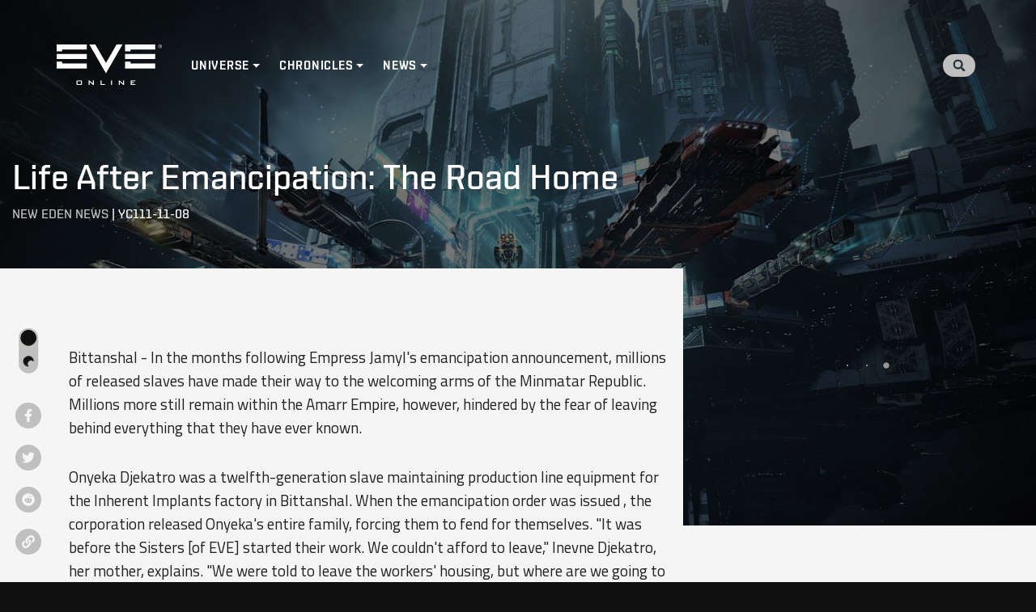

--- FILE ---
content_type: text/html; charset=utf-8
request_url: https://universe.eveonline.com/new-eden-news/life-after-emancipation-the-road-home
body_size: 13174
content:
<!DOCTYPE html><html lang="en" data-build-id="v1.10"><head><link data-react-helmet="true" rel="manifest" href="/manifest.json"/><link data-react-helmet="true" rel="sitemap" type="application/xml" title="Sitemap" href="/sitemap.xml"/><link data-react-helmet="true" type="image/x-icon" rel="icon" href="https://web.ccpgamescdn.com/forums/img/eve_favicon.ico"/><link data-react-helmet="true" rel="search" type="application/opensearchdescription+xml" title="EVE Universe" href="/opensearch.xml"/><meta data-react-helmet="true" name="theme-color" content="#101112"/><meta data-react-helmet="true" property="og:site_name" content="EVE Universe"/><meta data-react-helmet="true" property="og:url" content="https://universe.eveonline.com/new-eden-news/life-after-emancipation-the-road-home"/><meta data-react-helmet="true" property="og:title" content="Life After Emancipation: The Road Home"/><meta data-react-helmet="true" property="og:type" content="article"/><meta data-react-helmet="true" name="description" content="Bittanshal - In the months following Empress Jamyl&#x27;s emancipation announcement, millions of released slaves have made their way to the welcoming arms of the Minmatar Republic. Millions more still remain within the Amarr Empire, however, hindered by the fear of leaving behind everything that they have ever known. Onyeka Djekatro was a twelfth-generation slave maintaining production line equipment for the Inherent Implants factory in Bittanshal. When the emancipation order was issued , the corporation [...]"/><meta data-react-helmet="true" property="og:description" content="Bittanshal - In the months following Empress Jamyl&#x27;s emancipation announcement, millions of released slaves have made their way to the welcoming arms of the Minmatar Republic. Millions more still remain within the Amarr Empire, however, hindered by the fear of leaving behind everything that they have ever known. Onyeka Djekatro was a twelfth-generation slave maintaining production line equipment for the Inherent Implants factory in Bittanshal. When the emancipation order was issued , the corporation [...]"/><meta data-react-helmet="true" property="article:published_time" content="2009-11-08T17:12:23Z"/><meta data-react-helmet="true" property="article:modified_time " content="2021-06-11T20:34:07Z"/><meta data-react-helmet="true" property="article:section" content="New Eden News"/><meta data-react-helmet="true" name="twitter:label1" content="Category"/><meta data-react-helmet="true" name="twitter:data1" content="New Eden News"/><meta data-react-helmet="true" name="twitter:card" content="summary_large_image"/><meta data-react-helmet="true" name="twitter:image" content="https://images.ctfassets.net/1gqwxa4vbed9/HSFn7BtofAgfOSP9ADi2T/0aa603fce4c875dd04788168c58311c0/corporations.jpg?w=1200&amp;h=630&amp;fm=jpg&amp;q=75"/><meta data-react-helmet="true" property="og:image" content="https://images.ctfassets.net/1gqwxa4vbed9/HSFn7BtofAgfOSP9ADi2T/0aa603fce4c875dd04788168c58311c0/corporations.jpg?w=1200&amp;h=630&amp;fm=jpg&amp;q=75"/><title data-react-helmet="true">Life After Emancipation: The Road Home | EVE Universe</title><link rel="preconnect" href="https://www.google-analytics.com" crossorigin="anonymous"/><link rel="preconnect" href="https://www.googletagmanager.com" crossorigin="anonymous"/><link rel="preconnect" href="https://web.ccpgamescdn.com" crossorigin="anonymous"/><link rel="preconnect" href="https://fonts.googleapis.com"/><link rel="preconnect" href="https://fonts.gstatic.com" crossorigin="anonymous"/><link rel="prefetch" href="https://web.ccpgamescdn.com/aws/webfonts/shentox/webfonts-2.0/Shentox-SemiBold.woff2" as="font" type="font/woff2" crossorigin="anonymous"/><link rel="preload" href="https://web.ccpgamescdn.com/aws/webfonts/shentox/webfonts-2.0/Shentox-Medium.woff2" as="font" type="font/woff2" crossorigin="anonymous"/><link rel="preload" href="https://web.ccpgamescdn.com/aws/webfonts/shentox/webfonts-2.0/Shentox-Light.woff2" as="font" type="font/woff2" crossorigin="anonymous"/><link rel="preload" href="https://web.ccpgamescdn.com/aws/webfonts/shentox/webfonts-2.0/Shentox-Regular.woff2" as="font" type="font/woff2" crossorigin="anonymous"/><script language="text/javascript" src="/util/dark-mode.js"></script><link rel="preconnect" href="https://fonts.gstatic.com" crossorigin /><meta charSet="utf-8"/><meta name="viewport" content="width=device-width"/><meta name="next-head-count" content="2"/><link rel="preload" href="/_next/static/css/dda7dbc66bb3f6bcb50f.css" as="style"/><link rel="stylesheet" href="/_next/static/css/dda7dbc66bb3f6bcb50f.css" data-n-g=""/><link rel="preload" href="/_next/static/css/8561950b58ad5d2b977f.css" as="style"/><link rel="stylesheet" href="/_next/static/css/8561950b58ad5d2b977f.css" data-n-p=""/><noscript data-n-css=""></noscript><script defer="" nomodule="" src="/_next/static/chunks/polyfills-a40ef1678bae11e696dba45124eadd70.js"></script><script src="/_next/static/chunks/webpack-117468c36f0b5c60dbb6.js" defer=""></script><script src="/_next/static/chunks/framework-09a88f8e6a8ced89af74.js" defer=""></script><script src="/_next/static/chunks/main-a7e7b44245137578cb54.js" defer=""></script><script src="/_next/static/chunks/pages/_app-566f2044bb081dc84777.js" defer=""></script><script src="/_next/static/chunks/802-99f1cabe62751bfbb78c.js" defer=""></script><script src="/_next/static/chunks/219-66959fec571b3026bdff.js" defer=""></script><script src="/_next/static/chunks/pages/%5Bcategory%5D/%5Barticle%5D-d26fe37491345cfc1855.js" defer=""></script><script src="/_next/static/v1.10/_buildManifest.js" defer=""></script><script src="/_next/static/v1.10/_ssgManifest.js" defer=""></script><style data-href="https://fonts.googleapis.com/css2?family=Titillium+Web:ital,wght@0,300;0,400;0,600;0,700;1,300&display=swap">@font-face{font-family:'Titillium Web';font-style:italic;font-weight:300;font-display:swap;src:url(https://fonts.gstatic.com/s/titilliumweb/v17/NaPFcZTIAOhVxoMyOr9n_E7fdMbepI5zZQ.woff) format('woff')}@font-face{font-family:'Titillium Web';font-style:normal;font-weight:300;font-display:swap;src:url(https://fonts.gstatic.com/s/titilliumweb/v17/NaPDcZTIAOhVxoMyOr9n_E7ffGjEKI8.woff) format('woff')}@font-face{font-family:'Titillium Web';font-style:normal;font-weight:400;font-display:swap;src:url(https://fonts.gstatic.com/s/titilliumweb/v17/NaPecZTIAOhVxoMyOr9n_E7fRMc.woff) format('woff')}@font-face{font-family:'Titillium Web';font-style:normal;font-weight:600;font-display:swap;src:url(https://fonts.gstatic.com/s/titilliumweb/v17/NaPDcZTIAOhVxoMyOr9n_E7ffBzCKI8.woff) format('woff')}@font-face{font-family:'Titillium Web';font-style:normal;font-weight:700;font-display:swap;src:url(https://fonts.gstatic.com/s/titilliumweb/v17/NaPDcZTIAOhVxoMyOr9n_E7ffHjDKI8.woff) format('woff')}@font-face{font-family:'Titillium Web';font-style:italic;font-weight:300;font-display:swap;src:url(https://fonts.gstatic.com/s/titilliumweb/v17/NaPFcZTIAOhVxoMyOr9n_E7fdMbepI5Db5ycm2A2xcCP.woff2) format('woff2');unicode-range:U+0100-02AF,U+0304,U+0308,U+0329,U+1E00-1E9F,U+1EF2-1EFF,U+2020,U+20A0-20AB,U+20AD-20C0,U+2113,U+2C60-2C7F,U+A720-A7FF}@font-face{font-family:'Titillium Web';font-style:italic;font-weight:300;font-display:swap;src:url(https://fonts.gstatic.com/s/titilliumweb/v17/NaPFcZTIAOhVxoMyOr9n_E7fdMbepI5DYZycm2A2xQ.woff2) format('woff2');unicode-range:U+0000-00FF,U+0131,U+0152-0153,U+02BB-02BC,U+02C6,U+02DA,U+02DC,U+0304,U+0308,U+0329,U+2000-206F,U+2074,U+20AC,U+2122,U+2191,U+2193,U+2212,U+2215,U+FEFF,U+FFFD}@font-face{font-family:'Titillium Web';font-style:normal;font-weight:300;font-display:swap;src:url(https://fonts.gstatic.com/s/titilliumweb/v17/NaPDcZTIAOhVxoMyOr9n_E7ffGjEGIVzY5abuWIGxA.woff2) format('woff2');unicode-range:U+0100-02AF,U+0304,U+0308,U+0329,U+1E00-1E9F,U+1EF2-1EFF,U+2020,U+20A0-20AB,U+20AD-20C0,U+2113,U+2C60-2C7F,U+A720-A7FF}@font-face{font-family:'Titillium Web';font-style:normal;font-weight:300;font-display:swap;src:url(https://fonts.gstatic.com/s/titilliumweb/v17/NaPDcZTIAOhVxoMyOr9n_E7ffGjEGItzY5abuWI.woff2) format('woff2');unicode-range:U+0000-00FF,U+0131,U+0152-0153,U+02BB-02BC,U+02C6,U+02DA,U+02DC,U+0304,U+0308,U+0329,U+2000-206F,U+2074,U+20AC,U+2122,U+2191,U+2193,U+2212,U+2215,U+FEFF,U+FFFD}@font-face{font-family:'Titillium Web';font-style:normal;font-weight:400;font-display:swap;src:url(https://fonts.gstatic.com/s/titilliumweb/v17/NaPecZTIAOhVxoMyOr9n_E7fdM3mDaZRbryhsA.woff2) format('woff2');unicode-range:U+0100-02AF,U+0304,U+0308,U+0329,U+1E00-1E9F,U+1EF2-1EFF,U+2020,U+20A0-20AB,U+20AD-20C0,U+2113,U+2C60-2C7F,U+A720-A7FF}@font-face{font-family:'Titillium Web';font-style:normal;font-weight:400;font-display:swap;src:url(https://fonts.gstatic.com/s/titilliumweb/v17/NaPecZTIAOhVxoMyOr9n_E7fdMPmDaZRbrw.woff2) format('woff2');unicode-range:U+0000-00FF,U+0131,U+0152-0153,U+02BB-02BC,U+02C6,U+02DA,U+02DC,U+0304,U+0308,U+0329,U+2000-206F,U+2074,U+20AC,U+2122,U+2191,U+2193,U+2212,U+2215,U+FEFF,U+FFFD}@font-face{font-family:'Titillium Web';font-style:normal;font-weight:600;font-display:swap;src:url(https://fonts.gstatic.com/s/titilliumweb/v17/NaPDcZTIAOhVxoMyOr9n_E7ffBzCGIVzY5abuWIGxA.woff2) format('woff2');unicode-range:U+0100-02AF,U+0304,U+0308,U+0329,U+1E00-1E9F,U+1EF2-1EFF,U+2020,U+20A0-20AB,U+20AD-20C0,U+2113,U+2C60-2C7F,U+A720-A7FF}@font-face{font-family:'Titillium Web';font-style:normal;font-weight:600;font-display:swap;src:url(https://fonts.gstatic.com/s/titilliumweb/v17/NaPDcZTIAOhVxoMyOr9n_E7ffBzCGItzY5abuWI.woff2) format('woff2');unicode-range:U+0000-00FF,U+0131,U+0152-0153,U+02BB-02BC,U+02C6,U+02DA,U+02DC,U+0304,U+0308,U+0329,U+2000-206F,U+2074,U+20AC,U+2122,U+2191,U+2193,U+2212,U+2215,U+FEFF,U+FFFD}@font-face{font-family:'Titillium Web';font-style:normal;font-weight:700;font-display:swap;src:url(https://fonts.gstatic.com/s/titilliumweb/v17/NaPDcZTIAOhVxoMyOr9n_E7ffHjDGIVzY5abuWIGxA.woff2) format('woff2');unicode-range:U+0100-02AF,U+0304,U+0308,U+0329,U+1E00-1E9F,U+1EF2-1EFF,U+2020,U+20A0-20AB,U+20AD-20C0,U+2113,U+2C60-2C7F,U+A720-A7FF}@font-face{font-family:'Titillium Web';font-style:normal;font-weight:700;font-display:swap;src:url(https://fonts.gstatic.com/s/titilliumweb/v17/NaPDcZTIAOhVxoMyOr9n_E7ffHjDGItzY5abuWI.woff2) format('woff2');unicode-range:U+0000-00FF,U+0131,U+0152-0153,U+02BB-02BC,U+02C6,U+02DA,U+02DC,U+0304,U+0308,U+0329,U+2000-206F,U+2074,U+20AC,U+2122,U+2191,U+2193,U+2212,U+2215,U+FEFF,U+FFFD}</style></head><body><div id="__next"><div class="navigation menu_navigation__2hhFS"><nav class="navbar menu_navbar__2iFdR navbar navbar-expand-lg navbar-dark sticky-top"><a href="/" class="brand menu_brand__32msk navbar-brand"><svg width="130" fill="#fff" height="100%" viewBox="0 0 130 51" preserveAspectRatio="xMidYMid meet" xmlns="http://www.w3.org/2000/svg"><path d="M0 18.1038H37.2437V11.7624H0V18.1038ZM0 8.53815H6.73212C6.73212 8.53815 6.73212 6.95208 6.73212 6.36165C7.68145 6.36165 37.2437 6.36165 37.2437 6.36165V0.0144653H0V8.53815ZM6.73212 21.2991H0V29.8459H37.2437V23.5016C37.2437 23.5016 7.68145 23.5016 6.73212 23.5016C6.73212 22.9083 6.73212 21.2991 6.73212 21.2991ZM91.257 21.2991H84.5278V29.8459H121.769V23.5016C121.769 23.5016 92.2035 23.5016 91.2541 23.5016C91.257 22.9083 91.257 21.2991 91.257 21.2991ZM60.893 22.8215C60.0942 21.4409 47.7211 0.0144653 47.7211 0.0144653H40.3985L60.893 35.6779L81.373 0.0144653H74.0447C74.0447 0.0144653 61.6889 21.4409 60.893 22.8215ZM84.5307 0.0144653V8.53815H91.2599C91.2599 8.53815 91.2599 6.95208 91.2599 6.36165C92.2092 6.36165 121.774 6.36165 121.774 6.36165V0.0144653H84.5307ZM84.5307 18.1038H121.772V11.7624H84.5307V18.1038Z" fill="#fff"></path><path d="M24.5233 45.8484C24.5233 45.3535 24.6159 45.0149 24.8041 44.8296C24.9893 44.6473 25.3482 44.5547 25.8807 44.5547H29.9009C30.4364 44.5547 30.7981 44.6444 30.9863 44.8296C31.1715 45.012 31.267 45.3506 31.267 45.8484V48.7427C31.267 49.2463 31.1715 49.5879 30.9863 49.7673C30.7981 49.9496 30.4364 50.0423 29.9009 50.0423H25.8836C25.3482 50.0423 24.9922 49.9525 24.807 49.7673C24.6188 49.5879 24.5262 49.2463 24.5262 48.7427V45.8484H24.5233ZM25.7997 49.009H29.9935V45.533H25.7997V49.009Z" fill="#fff"></path><path d="M39.5099 50.0394V44.5547H40.3811L44.245 47.7876C44.3753 47.8976 44.4939 47.996 44.5923 48.0886C44.6936 48.187 44.7862 48.2825 44.8702 48.3809C44.8499 48.077 44.8354 47.8571 44.8297 47.7297C44.8239 47.5995 44.8181 47.5011 44.8181 47.4316V44.5547H45.9613V50.0394H45.0901L41.0613 46.6502C40.9629 46.5633 40.879 46.4852 40.8066 46.4157C40.7342 46.3463 40.6677 46.2768 40.604 46.2015C40.6214 46.3723 40.6329 46.5315 40.6445 46.682C40.6503 46.8325 40.6532 46.9627 40.6532 47.0727V50.0365H39.5099V50.0394Z" fill="#fff"></path><path d="M54.3229 50.0394V44.5547H55.5993V49.0061H59.7121V50.0365H54.3229V50.0394Z" fill="#fff"></path><path d="M67.1447 50.0394V44.5547H68.421V50.0394H67.1447Z" fill="#fff"></path><path d="M76.7769 50.0394V44.5547H77.6509L81.5148 47.7876C81.648 47.8976 81.7637 47.996 81.865 48.0886C81.9663 48.187 82.0589 48.2825 82.14 48.3809C82.1197 48.077 82.1052 47.8571 82.0995 47.7297C82.0908 47.5995 82.0879 47.5011 82.0879 47.4316V44.5547H83.2282V50.0394H82.357L78.3282 46.6502C78.2298 46.5633 78.1459 46.4852 78.0706 46.4157C78.0011 46.3463 77.9317 46.2768 77.8709 46.2015C77.8883 46.3723 77.9027 46.5315 77.9085 46.682C77.9201 46.8325 77.923 46.9627 77.923 47.0727V50.0365H76.7769V50.0394Z" fill="#fff"></path><path d="M91.5869 50.0394V44.5547H97.1961V45.4895H92.8662V46.7109H95.3871V47.6458H92.8662V49.0032H97.2481V50.0336H91.5869V50.0394Z" fill="#fff"></path><path d="M130 2.28649C130 3.57156 129.004 4.57298 127.713 4.57298C126.423 4.57298 125.427 3.57156 125.427 2.28649C125.427 1.00142 126.423 0 127.713 0C129.004 0 130 1.00142 130 2.28649ZM125.783 2.28649C125.783 3.38053 126.605 4.24882 127.713 4.24882C128.819 4.24882 129.644 3.38343 129.644 2.28649C129.644 1.19245 128.819 0.327055 127.713 0.327055C126.608 0.324161 125.783 1.19245 125.783 2.28649Z" fill="#fff"></path><path d="M128.055 2.39645C128.402 2.33567 128.7 2.13307 128.7 1.67867C128.7 1.21848 128.443 0.966675 127.864 0.966675H126.877V3.5368H127.195V2.39645H127.728L128.452 3.5397H128.822L128.055 2.39645ZM127.612 2.12729H127.195V1.23584H127.774C128.087 1.23584 128.385 1.31978 128.385 1.67867C128.385 2.11571 128 2.12729 127.612 2.12729Z" fill="#fff"></path><defs><clipPath id="clip0"><rect width="130" height="50.0394" fill="white"></rect></clipPath></defs></svg><span class="sr-only">Home</span></a><button aria-controls="responsive-navbar-nav" type="button" aria-label="Toggle navigation" class="toggler menu_toggler__3ywHL navbar-toggler collapsed"><span></span><span></span><span></span></button><div class="navbar-collapse navbar-collapse collapse" id="top-menu"><div class="mr-auto navbar-nav"><div class="dropdown menu_dropdown__2iv2S nav-item dropdown"><a aria-haspopup="true" aria-expanded="false" href="#" class="dropdown-toggle nav-link" role="button">Universe</a></div><div class="dropdown menu_dropdown__2iv2S nav-item dropdown"><a aria-haspopup="true" aria-expanded="false" href="#" class="dropdown-toggle nav-link" role="button">Chronicles</a></div><div class="dropdown menu_dropdown__2iv2S nav-item dropdown"><a aria-haspopup="true" aria-expanded="false" href="#" class="dropdown-toggle nav-link" role="button">News</a></div></div><div class="ml-auto my-2 my-lg-0 navbar-nav"><a class="nav-link search-overlay-link search_search-overlay-link__3rVq5" href="/search"><div class="search-icon search_search-icon__2APql"><svg xmlns="http://www.w3.org/2000/svg" width="15" height="15" fill="none" viewBox="0 0 15 15"><path fill="#29353A" d="M14.796 12.969l-2.921-2.921a.703.703 0 00-.498-.205h-.478A6.093 6.093 0 006.094 0a6.093 6.093 0 100 12.186c1.415 0 2.716-.48 3.75-1.289v.478c0 .187.074.366.206.498l2.92 2.92a.7.7 0 00.994 0l.83-.829a.706.706 0 00.002-.995zM6.094 9.843a3.748 3.748 0 01-3.75-3.75 3.748 3.748 0 013.75-3.75 3.748 3.748 0 013.75 3.75 3.748 3.748 0 01-3.75 3.75z"></path></svg></div></a></div></div><div class="navbar-right-anchor"></div></nav></div><section class="hero hero_hero__53VFe hero-article hero_hero-article__17CZ8 hero-overlay hero_hero-overlay__EnAnj" style="background-image:url(https://images.ctfassets.net/1gqwxa4vbed9/HSFn7BtofAgfOSP9ADi2T/0aa603fce4c875dd04788168c58311c0/corporations.jpg?w=1600&amp;fm=jpg&amp;fl=progressive&amp;q=80)"><div class="container container hero_container__3zVWA undefined"><h1 class="typography_typography__1A31- typography_h1__1Ep08 typography_uppercase__3ovMa articeDetail hero_articeDetail__qJU2s">Life After Emancipation: The Road Home</h1><div class="dateAuth hero_dateAuth__2VObP"><a href="/new-eden-news">New Eden News</a> | <span>YC111-11-08</span></div></div></section><div style="background-image:url()"><div class="article-container container_article-container__1BAvs"><div class="container content-container container_content-container__2yPq_"><div class="row"><div class="col order-1 order-lg-1 col-12 col-lg-8 pr-lg-4 content-column"><div class="row article_articleContent__1Qj7V"><div class="col-12 col-lg-1"><div class="article_leftButtons__-V-0B"><div class="theme-toggler_theme_toggler__3Zrbc"><span class="theme-toggler_style_toggle__31XWF"><div class="theme-toggler_icon__3obVb theme-toggler_sun__HzPpc" title="Light mode"><svg xmlns="http://www.w3.org/2000/svg" width="1em" height="1em" aria-hidden="true" class="iconify sun-icon" data-icon="feather-sun" data-inline="false" transform="rotate(360)" viewBox="0 0 24 24"><g fill="none" stroke="currentColor" stroke-linecap="round" stroke-linejoin="round" stroke-width="2"><circle fill="#ffbb52" cx="12" cy="12" r="5"></circle><path d="M12 1v2M12 21v2M4.22 4.22l1.42 1.42M18.36 18.36l1.42 1.42M1 12h2M21 12h2M4.22 19.78l1.42-1.42M18.36 5.64l1.42-1.42"></path></g></svg></div><div class="theme-toggler_icon__3obVb theme-toggler_moon__2jiKQ" title="Dark mode"><svg xmlns="http://www.w3.org/2000/svg" width="1em" height="1em" aria-hidden="true" class="iconify moon-icon" data-icon="feather-moon" data-inline="false" transform="rotate(360)" viewBox="0 0 24 24"><path fill="#101010" stroke="currentColor" stroke-linecap="round" stroke-linejoin="round" stroke-width="2" d="M21 12.79A9 9 0 1111.21 3 7 7 0 0021 12.79z"></path></svg></div></span></div><div class="social-share_social__IoVSB"><a href="https://www.facebook.com/sharer/sharer.php?u=https://universe.eveonline.com/id/2pRDZBXUkMjzk9irRfHxKF/life-after-emancipation-the-road-home" target="_blank" rel="noreferrer"><svg aria-hidden="true" focusable="false" data-prefix="fab" data-icon="facebook-f" class="svg-inline--fa fa-facebook-f fa-w-10 " role="img" xmlns="http://www.w3.org/2000/svg" viewBox="0 0 320 512"><path fill="currentColor" d="M279.14 288l14.22-92.66h-88.91v-60.13c0-25.35 12.42-50.06 52.24-50.06h40.42V6.26S260.43 0 225.36 0c-73.22 0-121.08 44.38-121.08 124.72v70.62H22.89V288h81.39v224h100.17V288z"></path></svg></a><a href="https://twitter.com/share?url=https://universe.eveonline.com/id/2pRDZBXUkMjzk9irRfHxKF/life-after-emancipation-the-road-home" target="_blank" rel="noreferrer"><svg aria-hidden="true" focusable="false" data-prefix="fab" data-icon="twitter" class="svg-inline--fa fa-twitter fa-w-16 " role="img" xmlns="http://www.w3.org/2000/svg" viewBox="0 0 512 512"><path fill="currentColor" d="M459.37 151.716c.325 4.548.325 9.097.325 13.645 0 138.72-105.583 298.558-298.558 298.558-59.452 0-114.68-17.219-161.137-47.106 8.447.974 16.568 1.299 25.34 1.299 49.055 0 94.213-16.568 130.274-44.832-46.132-.975-84.792-31.188-98.112-72.772 6.498.974 12.995 1.624 19.818 1.624 9.421 0 18.843-1.3 27.614-3.573-48.081-9.747-84.143-51.98-84.143-102.985v-1.299c13.969 7.797 30.214 12.67 47.431 13.319-28.264-18.843-46.781-51.005-46.781-87.391 0-19.492 5.197-37.36 14.294-52.954 51.655 63.675 129.3 105.258 216.365 109.807-1.624-7.797-2.599-15.918-2.599-24.04 0-57.828 46.782-104.934 104.934-104.934 30.213 0 57.502 12.67 76.67 33.137 23.715-4.548 46.456-13.32 66.599-25.34-7.798 24.366-24.366 44.833-46.132 57.827 21.117-2.273 41.584-8.122 60.426-16.243-14.292 20.791-32.161 39.308-52.628 54.253z"></path></svg></a><a href="https://www.reddit.com/submit?url=https://universe.eveonline.com/id/2pRDZBXUkMjzk9irRfHxKF/life-after-emancipation-the-road-home" target="_blank" rel="noreferrer"><svg aria-hidden="true" focusable="false" data-prefix="fab" data-icon="reddit" class="svg-inline--fa fa-reddit fa-w-16 " role="img" xmlns="http://www.w3.org/2000/svg" viewBox="0 0 512 512"><path fill="currentColor" d="M201.5 305.5c-13.8 0-24.9-11.1-24.9-24.6 0-13.8 11.1-24.9 24.9-24.9 13.6 0 24.6 11.1 24.6 24.9 0 13.6-11.1 24.6-24.6 24.6zM504 256c0 137-111 248-248 248S8 393 8 256 119 8 256 8s248 111 248 248zm-132.3-41.2c-9.4 0-17.7 3.9-23.8 10-22.4-15.5-52.6-25.5-86.1-26.6l17.4-78.3 55.4 12.5c0 13.6 11.1 24.6 24.6 24.6 13.8 0 24.9-11.3 24.9-24.9s-11.1-24.9-24.9-24.9c-9.7 0-18 5.8-22.1 13.8l-61.2-13.6c-3-.8-6.1 1.4-6.9 4.4l-19.1 86.4c-33.2 1.4-63.1 11.3-85.5 26.8-6.1-6.4-14.7-10.2-24.1-10.2-34.9 0-46.3 46.9-14.4 62.8-1.1 5-1.7 10.2-1.7 15.5 0 52.6 59.2 95.2 132 95.2 73.1 0 132.3-42.6 132.3-95.2 0-5.3-.6-10.8-1.9-15.8 31.3-16 19.8-62.5-14.9-62.5zM302.8 331c-18.2 18.2-76.1 17.9-93.6 0-2.2-2.2-6.1-2.2-8.3 0-2.5 2.5-2.5 6.4 0 8.6 22.8 22.8 87.3 22.8 110.2 0 2.5-2.2 2.5-6.1 0-8.6-2.2-2.2-6.1-2.2-8.3 0zm7.7-75c-13.6 0-24.6 11.1-24.6 24.9 0 13.6 11.1 24.6 24.6 24.6 13.8 0 24.9-11.1 24.9-24.6 0-13.8-11-24.9-24.9-24.9z"></path></svg></a><a href="https://universe.eveonline.com/id/2pRDZBXUkMjzk9irRfHxKF/life-after-emancipation-the-road-home" rel="nofollow"><div><svg aria-hidden="true" focusable="false" data-prefix="fas" data-icon="link" class="svg-inline--fa fa-link fa-w-16 social-share_icon__dhjn4" role="img" xmlns="http://www.w3.org/2000/svg" viewBox="0 0 512 512"><path fill="currentColor" d="M326.612 185.391c59.747 59.809 58.927 155.698.36 214.59-.11.12-.24.25-.36.37l-67.2 67.2c-59.27 59.27-155.699 59.262-214.96 0-59.27-59.26-59.27-155.7 0-214.96l37.106-37.106c9.84-9.84 26.786-3.3 27.294 10.606.648 17.722 3.826 35.527 9.69 52.721 1.986 5.822.567 12.262-3.783 16.612l-13.087 13.087c-28.026 28.026-28.905 73.66-1.155 101.96 28.024 28.579 74.086 28.749 102.325.51l67.2-67.19c28.191-28.191 28.073-73.757 0-101.83-3.701-3.694-7.429-6.564-10.341-8.569a16.037 16.037 0 0 1-6.947-12.606c-.396-10.567 3.348-21.456 11.698-29.806l21.054-21.055c5.521-5.521 14.182-6.199 20.584-1.731a152.482 152.482 0 0 1 20.522 17.197zM467.547 44.449c-59.261-59.262-155.69-59.27-214.96 0l-67.2 67.2c-.12.12-.25.25-.36.37-58.566 58.892-59.387 154.781.36 214.59a152.454 152.454 0 0 0 20.521 17.196c6.402 4.468 15.064 3.789 20.584-1.731l21.054-21.055c8.35-8.35 12.094-19.239 11.698-29.806a16.037 16.037 0 0 0-6.947-12.606c-2.912-2.005-6.64-4.875-10.341-8.569-28.073-28.073-28.191-73.639 0-101.83l67.2-67.19c28.239-28.239 74.3-28.069 102.325.51 27.75 28.3 26.872 73.934-1.155 101.96l-13.087 13.087c-4.35 4.35-5.769 10.79-3.783 16.612 5.864 17.194 9.042 34.999 9.69 52.721.509 13.906 17.454 20.446 27.294 10.606l37.106-37.106c59.271-59.259 59.271-155.699.001-214.959z"></path></svg></div></a></div></div></div><div class="col-12 col-lg-11"><article id="3SRFkJ2BHi69eeIGZmwOOj" class="base-layout layouts_base-layout__viuRx default"><p><img src="http://www.eve-mercury.net/images/mercurybanner.png" alt=""/></p>
<p>Bittanshal - In the months following Empress Jamyl&#x27;s emancipation announcement, millions of released slaves have made their way to the welcoming arms of the Minmatar Republic. Millions more still remain within the Amarr Empire, however, hindered by the fear of leaving behind everything that they have ever known.</p>
<p>Onyeka Djekatro was a twelfth-generation slave maintaining production line equipment for the Inherent Implants factory in Bittanshal. When the emancipation order was issued , the corporation released Onyeka&#x27;s entire family, forcing them to fend for themselves. &quot;It was before the Sisters [of EVE] started their work. We couldn&#x27;t afford to leave,&quot; Inevne Djekatro, her mother, explains. &quot;We were told to leave the workers&#x27; housing, but where are we going to go if there&#x27;s nowhere else?&quot; With nowhere to go, the family was forced to take menial service jobs on the station in order to pay for lodging and food.</p>
<p>&quot;We thought life would get better at first,&quot; says Onyeka, &#x27;But it only got worse. We saved what we could, but it was months before we had enough for a place on a shuttle.&quot; At the expense of reduced power to the family of eight&#x27;s single room apartment, they saved enough to send Onyeka to the Republic to begin a new life.</p>
<p>For the nineteen-year-old woman, the prospect was both exciting and terrifying. Her family served Inherent Implants since the installation&#x27;s inception. Onyeka was born on the station, and though some family members were sold to other Holders, she has neverleft the station&#x27;s vicinity. &quot;I sometimes didn&#x27;t want to go,&quot; she admits. &quot;But [my family] decided I would have the best chance. I have good skills and some training. Maybe it won&#x27;t be so bad.&quot;</p></article></div></div></div><div class="col order-2 order-lg-2 col-12 col-lg-4 pl-lg-4 sidebar-column"><aside class="sidebar sidebar_sidebar__1-xE8"><div class="ad"><div class="adglare_adsWrapper__-4Ito"><div class="adglare_loading__3eteM"><span class="css-1xdhyk6"><style data-emotion="css 1jvgl7o animation-j72l4z">.css-1jvgl7o{background-color:#b8b8b8;width:20px;height:20px;margin:2px;border-radius:100%;display:inline-block;-webkit-animation:animation-j72l4z 0.75s 0.12s infinite cubic-bezier(0.2, 0.68, 0.18, 1.08);animation:animation-j72l4z 0.75s 0.12s infinite cubic-bezier(0.2, 0.68, 0.18, 1.08);-webkit-animation-fill-mode:both;animation-fill-mode:both;}@-webkit-keyframes animation-j72l4z{0%{-webkit-transform:scale(1);-moz-transform:scale(1);-ms-transform:scale(1);transform:scale(1);opacity:1;}45%{-webkit-transform:scale(0.1);-moz-transform:scale(0.1);-ms-transform:scale(0.1);transform:scale(0.1);opacity:0.7;}80%{-webkit-transform:scale(1);-moz-transform:scale(1);-ms-transform:scale(1);transform:scale(1);opacity:1;}}@keyframes animation-j72l4z{0%{-webkit-transform:scale(1);-moz-transform:scale(1);-ms-transform:scale(1);transform:scale(1);opacity:1;}45%{-webkit-transform:scale(0.1);-moz-transform:scale(0.1);-ms-transform:scale(0.1);transform:scale(0.1);opacity:0.7;}80%{-webkit-transform:scale(1);-moz-transform:scale(1);-ms-transform:scale(1);transform:scale(1);opacity:1;}}</style><span class="css-1jvgl7o"></span><style data-emotion="css s1h1py animation-j72l4z">.css-s1h1py{background-color:#b8b8b8;width:20px;height:20px;margin:2px;border-radius:100%;display:inline-block;-webkit-animation:animation-j72l4z 0.75s 0.24s infinite cubic-bezier(0.2, 0.68, 0.18, 1.08);animation:animation-j72l4z 0.75s 0.24s infinite cubic-bezier(0.2, 0.68, 0.18, 1.08);-webkit-animation-fill-mode:both;animation-fill-mode:both;}@-webkit-keyframes animation-j72l4z{0%{-webkit-transform:scale(1);-moz-transform:scale(1);-ms-transform:scale(1);transform:scale(1);opacity:1;}45%{-webkit-transform:scale(0.1);-moz-transform:scale(0.1);-ms-transform:scale(0.1);transform:scale(0.1);opacity:0.7;}80%{-webkit-transform:scale(1);-moz-transform:scale(1);-ms-transform:scale(1);transform:scale(1);opacity:1;}}@keyframes animation-j72l4z{0%{-webkit-transform:scale(1);-moz-transform:scale(1);-ms-transform:scale(1);transform:scale(1);opacity:1;}45%{-webkit-transform:scale(0.1);-moz-transform:scale(0.1);-ms-transform:scale(0.1);transform:scale(0.1);opacity:0.7;}80%{-webkit-transform:scale(1);-moz-transform:scale(1);-ms-transform:scale(1);transform:scale(1);opacity:1;}}</style><span class="css-s1h1py"></span><style data-emotion="css 6jrd8a animation-j72l4z">.css-6jrd8a{background-color:#b8b8b8;width:20px;height:20px;margin:2px;border-radius:100%;display:inline-block;-webkit-animation:animation-j72l4z 0.75s 0.36s infinite cubic-bezier(0.2, 0.68, 0.18, 1.08);animation:animation-j72l4z 0.75s 0.36s infinite cubic-bezier(0.2, 0.68, 0.18, 1.08);-webkit-animation-fill-mode:both;animation-fill-mode:both;}@-webkit-keyframes animation-j72l4z{0%{-webkit-transform:scale(1);-moz-transform:scale(1);-ms-transform:scale(1);transform:scale(1);opacity:1;}45%{-webkit-transform:scale(0.1);-moz-transform:scale(0.1);-ms-transform:scale(0.1);transform:scale(0.1);opacity:0.7;}80%{-webkit-transform:scale(1);-moz-transform:scale(1);-ms-transform:scale(1);transform:scale(1);opacity:1;}}@keyframes animation-j72l4z{0%{-webkit-transform:scale(1);-moz-transform:scale(1);-ms-transform:scale(1);transform:scale(1);opacity:1;}45%{-webkit-transform:scale(0.1);-moz-transform:scale(0.1);-ms-transform:scale(0.1);transform:scale(0.1);opacity:0.7;}80%{-webkit-transform:scale(1);-moz-transform:scale(1);-ms-transform:scale(1);transform:scale(1);opacity:1;}}</style><span class="css-6jrd8a"></span></span></div></div></div><div class="sidebar-related sidebar_sidebar-related__3QUE_"><h2 class="heading_heading__DQser">Related Posts</h2><div class="row listing"></div><a href="#"><div class="link-arrow_link__sEfo7 related-link sidebar_related-link__3sTPm"><div class="link-arrow_inner__2Lnx1"><div class="link-arrow_arrow__2kEZz link-arrow_left__2zlgo"><div class="link-arrow_shaft__1M8HK"></div></div><div class="link-arrow_main__Uyhoo"><span class="link-arrow_text__oeSFl">More like this</span><div class="link-arrow_arrow__2kEZz link-arrow_right__1F-AT"><div class="link-arrow_shaft__1M8HK"></div></div></div></div></div></a></div></aside></div></div></div></div><footer class="footer_footer__1A_fG"><div class="container"><div class="footer_inner__t4f8Z"><div class="footer_top__3xyVt"><h3 class="typography_typography__1A31- typography_h3__33DwZ">Follow EVE Online</h3><div class="footer_social__1aqWQ"><div class="footer_sm__3ul0d footer_facebook__kYfDO"><a href="https://www.facebook.com/eveonline/" title="Facebook" rel="noopener noreferrer"><svg aria-hidden="true" focusable="false" data-prefix="fab" data-icon="facebook-f" class="svg-inline--fa fa-facebook-f fa-w-10 " role="img" xmlns="http://www.w3.org/2000/svg" viewBox="0 0 320 512"><path fill="currentColor" d="M279.14 288l14.22-92.66h-88.91v-60.13c0-25.35 12.42-50.06 52.24-50.06h40.42V6.26S260.43 0 225.36 0c-73.22 0-121.08 44.38-121.08 124.72v70.62H22.89V288h81.39v224h100.17V288z"></path></svg></a></div><div class="footer_sm__3ul0d footer_t__YfSn1"><a href="https://twitter.com/eveonline/" title="Twitter" rel="noopener noreferrer"><svg aria-hidden="true" focusable="false" data-prefix="fab" data-icon="twitter" class="svg-inline--fa fa-twitter fa-w-16 " role="img" xmlns="http://www.w3.org/2000/svg" viewBox="0 0 512 512"><path fill="currentColor" d="M459.37 151.716c.325 4.548.325 9.097.325 13.645 0 138.72-105.583 298.558-298.558 298.558-59.452 0-114.68-17.219-161.137-47.106 8.447.974 16.568 1.299 25.34 1.299 49.055 0 94.213-16.568 130.274-44.832-46.132-.975-84.792-31.188-98.112-72.772 6.498.974 12.995 1.624 19.818 1.624 9.421 0 18.843-1.3 27.614-3.573-48.081-9.747-84.143-51.98-84.143-102.985v-1.299c13.969 7.797 30.214 12.67 47.431 13.319-28.264-18.843-46.781-51.005-46.781-87.391 0-19.492 5.197-37.36 14.294-52.954 51.655 63.675 129.3 105.258 216.365 109.807-1.624-7.797-2.599-15.918-2.599-24.04 0-57.828 46.782-104.934 104.934-104.934 30.213 0 57.502 12.67 76.67 33.137 23.715-4.548 46.456-13.32 66.599-25.34-7.798 24.366-24.366 44.833-46.132 57.827 21.117-2.273 41.584-8.122 60.426-16.243-14.292 20.791-32.161 39.308-52.628 54.253z"></path></svg></a></div><div class="footer_sm__3ul0d footer_yt__GUFFN"><a href="https://www.youtube.com/channel/UCwF3VyalTHzL0L-GDlwtbRw/" title="YouTube" rel="noopener noreferrer"><svg aria-hidden="true" focusable="false" data-prefix="fab" data-icon="youtube" class="svg-inline--fa fa-youtube fa-w-18 " role="img" xmlns="http://www.w3.org/2000/svg" viewBox="0 0 576 512"><path fill="currentColor" d="M549.655 124.083c-6.281-23.65-24.787-42.276-48.284-48.597C458.781 64 288 64 288 64S117.22 64 74.629 75.486c-23.497 6.322-42.003 24.947-48.284 48.597-11.412 42.867-11.412 132.305-11.412 132.305s0 89.438 11.412 132.305c6.281 23.65 24.787 41.5 48.284 47.821C117.22 448 288 448 288 448s170.78 0 213.371-11.486c23.497-6.321 42.003-24.171 48.284-47.821 11.412-42.867 11.412-132.305 11.412-132.305s0-89.438-11.412-132.305zm-317.51 213.508V175.185l142.739 81.205-142.739 81.201z"></path></svg></a></div><div class="footer_sm__3ul0d footer_tw__X474W"><a href="https://www.twitch.tv/ccp" title="Twitch" rel="noopener noreferrer"><svg aria-hidden="true" focusable="false" data-prefix="fab" data-icon="twitch" class="svg-inline--fa fa-twitch fa-w-16 " role="img" xmlns="http://www.w3.org/2000/svg" viewBox="0 0 512 512"><path fill="currentColor" d="M391.17,103.47H352.54v109.7h38.63ZM285,103H246.37V212.75H285ZM120.83,0,24.31,91.42V420.58H140.14V512l96.53-91.42h77.25L487.69,256V0ZM449.07,237.75l-77.22,73.12H294.61l-67.6,64v-64H140.14V36.58H449.07Z"></path></svg></a></div><div class="footer_sm__3ul0d footer_ig__2818a"><a href="https://www.instagram.com/eveonline/" title="Instagram" rel="noopener noreferrer"><svg aria-hidden="true" focusable="false" data-prefix="fab" data-icon="instagram" class="svg-inline--fa fa-instagram fa-w-14 " role="img" xmlns="http://www.w3.org/2000/svg" viewBox="0 0 448 512"><path fill="currentColor" d="M224.1 141c-63.6 0-114.9 51.3-114.9 114.9s51.3 114.9 114.9 114.9S339 319.5 339 255.9 287.7 141 224.1 141zm0 189.6c-41.1 0-74.7-33.5-74.7-74.7s33.5-74.7 74.7-74.7 74.7 33.5 74.7 74.7-33.6 74.7-74.7 74.7zm146.4-194.3c0 14.9-12 26.8-26.8 26.8-14.9 0-26.8-12-26.8-26.8s12-26.8 26.8-26.8 26.8 12 26.8 26.8zm76.1 27.2c-1.7-35.9-9.9-67.7-36.2-93.9-26.2-26.2-58-34.4-93.9-36.2-37-2.1-147.9-2.1-184.9 0-35.8 1.7-67.6 9.9-93.9 36.1s-34.4 58-36.2 93.9c-2.1 37-2.1 147.9 0 184.9 1.7 35.9 9.9 67.7 36.2 93.9s58 34.4 93.9 36.2c37 2.1 147.9 2.1 184.9 0 35.9-1.7 67.7-9.9 93.9-36.2 26.2-26.2 34.4-58 36.2-93.9 2.1-37 2.1-147.8 0-184.8zM398.8 388c-7.8 19.6-22.9 34.7-42.6 42.6-29.5 11.7-99.5 9-132.1 9s-102.7 2.6-132.1-9c-19.6-7.8-34.7-22.9-42.6-42.6-11.7-29.5-9-99.5-9-132.1s-2.6-102.7 9-132.1c7.8-19.6 22.9-34.7 42.6-42.6 29.5-11.7 99.5-9 132.1-9s102.7-2.6 132.1 9c19.6 7.8 34.7 22.9 42.6 42.6 11.7 29.5 9 99.5 9 132.1s2.7 102.7-9 132.1z"></path></svg></a></div><div class="footer_sm__3ul0d footer_vk__21xc5"><a href="https://vk.com/eveonline" title="VK" rel="noopener noreferrer"><svg aria-hidden="true" focusable="false" data-prefix="fab" data-icon="vk" class="svg-inline--fa fa-vk fa-w-18 " role="img" xmlns="http://www.w3.org/2000/svg" viewBox="0 0 576 512"><path fill="currentColor" d="M545 117.7c3.7-12.5 0-21.7-17.8-21.7h-58.9c-15 0-21.9 7.9-25.6 16.7 0 0-30 73.1-72.4 120.5-13.7 13.7-20 18.1-27.5 18.1-3.7 0-9.4-4.4-9.4-16.9V117.7c0-15-4.2-21.7-16.6-21.7h-92.6c-9.4 0-15 7-15 13.5 0 14.2 21.2 17.5 23.4 57.5v86.8c0 19-3.4 22.5-10.9 22.5-20 0-68.6-73.4-97.4-157.4-5.8-16.3-11.5-22.9-26.6-22.9H38.8c-16.8 0-20.2 7.9-20.2 16.7 0 15.6 20 93.1 93.1 195.5C160.4 378.1 229 416 291.4 416c37.5 0 42.1-8.4 42.1-22.9 0-66.8-3.4-73.1 15.4-73.1 8.7 0 23.7 4.4 58.7 38.1 40 40 46.6 57.9 69 57.9h58.9c16.8 0 25.3-8.4 20.4-25-11.2-34.9-86.9-106.7-90.3-111.5-8.7-11.2-6.2-16.2 0-26.2.1-.1 72-101.3 79.4-135.6z"></path></svg></a></div></div></div><div class="footer_colWrapper__1IZYm"><ul><li>Play EVE Online</li><li><a href="https://www.eveonline.com/signup" rel="noreferrer" target="_blank">Play for Free</a></li><li><a href="https://www.eveonline.com/download">Download the Game</a></li><li><a href="https://store.eveonline.com/#omega" rel="noreferrer" target="_blank">Upgrade to Omega</a></li><li><a href="https://support.eveonline.com/hc/en-us/articles/5885219196828-System-Requirements" target="_blank" rel="noreferrer">System Requirements</a></li><li><a href="https://www.eveonline.com/eve-academy">Starter Guide for Beginners</a></li><li><a href="https://www.eveonline.com/eve-academy/excel-add-in">EVE Online add-in for Excel</a></li><li><a href="https://secure.eveonline.com/RecoverAccount">Recover account</a></li></ul><ul><li>Current Players</li><li><a href="https://secure.eveonline.com/account" target="_blank" rel="noopener noreferrer">Account Management</a></li><li><a href="https://support.eveonline.com/" target="_blank" rel="noopener noreferrer">Support</a></li><li><a href="https://forums.eveonline.com/" target="_blank" rel="noopener noreferrer">Forums</a></li><li><a href="https://developers.eveonline.com/" target="_blank" rel="noopener noreferrer">Developers</a></li><li><a href="https://www.eveonline.com/recruit" data-id="a4c097ec">Recruit a Friend</a></li><li><a href="https://www.eveonline.com/return">Return to EVE</a></li><li><a href="https://www.eveonline.com/partners">Partnership Program</a></li><li><a href="https://secure.eveonline.com/transfer-character">Character Transfer</a></li><li><a href="https://secure.eveonline.com/third-party-retailers">3rd Party Retailers</a></li></ul><ul><li>Worlds of EVE</li><li><a href="https://www.eveonline.com/fanfest" target="_blank" rel="noopener noreferrer">EVE Fanfest</a></li><li><a href="https://merch.eve.com/" target="_blank" rel="noopener noreferrer">EVE Merchandise</a></li><li><a href="https://www.eveonline.com/discovery" target="_blank" rel="noopener noreferrer">Project Discovery</a></li></ul><ul><li>Site Info</li><li><a href="https://ccpgames.com/company/about/" target="_blank" rel="noopener noreferrer">About CCP</a></li><li><a href="https://community.eveonline.com/support/policies/terms-of-service-en/" target="_blank" rel="noopener noreferrer">Terms of Service</a></li><li><a href="https://community.eveonline.com/support/policies/privacy-cookies-policy-en/" target="_blank" rel="noopener noreferrer">Privacy Policy</a></li><li><a href="/feed/new-eden-news.rss" target="_blank" rel="noopener noreferrer">RSS Feed</a></li></ul></div><div class="footer_copyright__2nq_6"><div class="footer_copyright__2nq_6">Copyright © CCP 1997-<!-- -->2026</div><div><a id="pegi-info" href="http://www.pegi.info/" title="Visit the PEGI webpage"><img src="https://web.ccpgamescdn.com/aws/eveonline/images/pegiinfo.png" width="71" height="50" alt="The PEGI info logo"/></a></div></div></div></div></footer></div><div id="test" style="display:none;position:absolute;right:1em;bottom:1em;user-select:none">π</div></div><script id="__NEXT_DATA__" type="application/json">{"props":{"initialProps":{"pageProps":{"query":{"article":"life-after-emancipation-the-road-home","category":"new-eden-news"},"id":"2pRDZBXUkMjzk9irRfHxKF"}},"initialState":{"author":{},"article":{"articles":{"2pRDZBXUkMjzk9irRfHxKF":{"author":"4dU8DsWKlLDjAN7cAdXxkQ","category":"2HRnxOSuNhk9SRbbK2dtLu","description":"Bittanshal - In the months following Empress Jamyl's emancipation announcement, millions of released slaves have made their way to the welcoming arms of the Minmatar Republic. Millions more still remain within the Amarr Empire, however, hindered by the fear of leaving behind everything that they have ever known. Onyeka Djekatro was a twelfth-generation slave maintaining production line equipment for the Inherent Implants factory in Bittanshal. When the emancipation order was issued , the corporation [...]","heroImage":null,"id":"2pRDZBXUkMjzk9irRfHxKF","image":null,"listingImage":null,"parent":null,"publicationDate":"2009-11-08T17:12:23","slug":"life-after-emancipation-the-road-home","sortOrder":0,"title":"Life After Emancipation: The Road Home","topics":[],"updatedAt":"2021-06-11T20:34:07.310000+00:00"}},"content":{"2pRDZBXUkMjzk9irRfHxKF":{"author":"4dU8DsWKlLDjAN7cAdXxkQ","category":"2HRnxOSuNhk9SRbbK2dtLu","content":[{"body":"![](http://www.eve-mercury.net/images/mercurybanner.png)  \n  \nBittanshal - In the months following Empress Jamyl's emancipation announcement, millions of released slaves have made their way to the welcoming arms of the Minmatar Republic. Millions more still remain within the Amarr Empire, however, hindered by the fear of leaving behind everything that they have ever known.\n\nOnyeka Djekatro was a twelfth-generation slave maintaining production line equipment for the Inherent Implants factory in Bittanshal. When the emancipation order was issued , the corporation released Onyeka's entire family, forcing them to fend for themselves. \"It was before the Sisters [of EVE] started their work. We couldn't afford to leave,\" Inevne Djekatro, her mother, explains. \"We were told to leave the workers' housing, but where are we going to go if there's nowhere else?\" With nowhere to go, the family was forced to take menial service jobs on the station in order to pay for lodging and food.\n\n\"We thought life would get better at first,\" says Onyeka, 'But it only got worse. We saved what we could, but it was months before we had enough for a place on a shuttle.\" At the expense of reduced power to the family of eight's single room apartment, they saved enough to send Onyeka to the Republic to begin a new life.\n\nFor the nineteen-year-old woman, the prospect was both exciting and terrifying. Her family served Inherent Implants since the installation's inception. Onyeka was born on the station, and though some family members were sold to other Holders, she has neverleft the station's vicinity. \"I sometimes didn't want to go,\" she admits. \"But [my family] decided I would have the best chance. I have good skills and some training. Maybe it won't be so bad.\"","id":"3SRFkJ2BHi69eeIGZmwOOj","layout":"default"}],"description":"Bittanshal - In the months following Empress Jamyl's emancipation announcement, millions of released slaves have made their way to the welcoming arms of the Minmatar Republic. Millions more still remain within the Amarr Empire, however, hindered by the fear of leaving behind everything that they have ever known. Onyeka Djekatro was a twelfth-generation slave maintaining production line equipment for the Inherent Implants factory in Bittanshal. When the emancipation order was issued , the corporation [...]","heroImage":null,"id":"2pRDZBXUkMjzk9irRfHxKF","image":null,"listingImage":null,"parent":null,"publicationDate":"2009-11-08T17:12:23","slug":"life-after-emancipation-the-road-home","sortOrder":0,"title":"Life After Emancipation: The Road Home","topics":[],"updatedAt":"2021-06-11T20:34:07.310000+00:00"}}},"category":{"4C6HHcEW2KcAqkkmctONCB":{"page":0,"pages":0,"total":0,"results":0,"status":"empty","articles":[],"description":"Each chronicle gives a peek into the Universe of EVE, with tales from across the New Eden cluster shedding light on the struggles of humanity 20,000 years in the future.","heroImage":null,"id":"4C6HHcEW2KcAqkkmctONCB","image":{"resizable":true,"url":"//images.ctfassets.net/1gqwxa4vbed9/4uByBpWjn1hKqyzw8998vU/b98b59b2e7f6e0a40c819c58ea5140b8/chronicles.jpg"},"landingPage":null,"layout":"chronological","name":"Chronicles","ordering":"updated_at","slug":"chronicles"},"6J7GCF9NxfmpoAaHV6IWRD":{"page":0,"pages":0,"total":0,"results":0,"status":"empty","articles":[],"description":"The Universe of EVE is dominated by four major empires inhabited by the Amarr, Caldari, Gallente and Minmatar peoples.","heroImage":null,"id":"6J7GCF9NxfmpoAaHV6IWRD","image":{"resizable":true,"url":"//images.ctfassets.net/1gqwxa4vbed9/4a6q8z97XtnnZzZrBJ2Ycy/859f9b89c73dace503cb0d6ef8c3326d/empires-category-bg__4_.jpg"},"landingPage":null,"layout":"largePanel","name":"Empires","ordering":null,"slug":"empires"},"35alsGimMr5Uta6UIhpudD":{"page":0,"pages":0,"total":0,"results":0,"status":"empty","articles":[],"description":"While four core empires dominate New Eden, the Universe of EVE contains many other factions and organizations ranging from minor nations to pirate cartels.","heroImage":null,"id":"35alsGimMr5Uta6UIhpudD","image":{"resizable":true,"url":"//images.ctfassets.net/1gqwxa4vbed9/1fSjkei6hYb8RzLnMZT6Sm/50449015ed4dcf473a93489755fcda3a/factions.jpg"},"landingPage":null,"layout":"condensedIcon","name":"Factions","ordering":null,"slug":"factions"},"3hHUNdiMBErZZk46r5zxOH":{"page":0,"pages":0,"total":0,"results":0,"status":"empty","articles":[],"description":"News from the New Eden cluster with a special focus on the activities of the capsuleers who roam interstellar space.","heroImage":null,"id":"3hHUNdiMBErZZk46r5zxOH","image":{"resizable":true,"url":"//images.ctfassets.net/1gqwxa4vbed9/6mVWwPbI3Foj7Ert77v2j3/077fbe5769f5703b4801cd6d812407d0/interstellar.jpg"},"landingPage":null,"layout":"newsListing","name":"Interstellar Correspondents","ordering":"publication_date","slug":"interstellar-correspondents"},"L75pG39PwzmzWei5c8URE":{"page":0,"pages":0,"total":0,"results":0,"status":"empty","articles":[],"description":"The Universe of EVE is filled with lore on empires, star systems, cities, technology, fauna and flora, and much else besides. Explore it all through these articles.","heroImage":null,"id":"L75pG39PwzmzWei5c8URE","image":{"resizable":true,"url":"//images.ctfassets.net/1gqwxa4vbed9/3GHr0o1eFvIFME1U48Clpm/3547096ae807608a76a4faee371e30db/lore.jpg"},"landingPage":null,"layout":"default","name":"Lore","ordering":"updated_at","slug":"lore"},"2HRnxOSuNhk9SRbbK2dtLu":{"page":1,"pages":1,"total":1,"results":1,"status":"Loaded","articles":["2pRDZBXUkMjzk9irRfHxKF"],"description":"The latest news from around the cluster as told by the special reporters of the news organizations of New Eden.","heroImage":null,"id":"2HRnxOSuNhk9SRbbK2dtLu","image":{"resizable":true,"url":"//images.ctfassets.net/1gqwxa4vbed9/HSFn7BtofAgfOSP9ADi2T/0aa603fce4c875dd04788168c58311c0/corporations.jpg"},"landingPage":null,"layout":"newsListing","name":"New Eden News","ordering":"publication_date","slug":"new-eden-news"},"4OK4FDIGX3fJktodGQfdvv":{"page":0,"pages":0,"total":0,"results":0,"status":"empty","articles":[],"description":"Take a deep dive into the signature science and technology of EVE in these extended scientific articles.","heroImage":null,"id":"4OK4FDIGX3fJktodGQfdvv","image":{"resizable":true,"url":"//images.ctfassets.net/1gqwxa4vbed9/5c62QtYppQVfnjiI8BnTWX/6985afd83e6a443fca75e0eb9b31c3c5/scientific_articles.jpg"},"landingPage":null,"layout":"default","name":"Scientific Articles","ordering":null,"slug":"scientific-articles"},"4YFKA7c09iUSqlOrVz3ARe":{"page":0,"pages":0,"total":0,"results":0,"status":"empty","articles":[],"description":"Longer form short stories from the Universe of EVE. Immerse yourself in extended fiction that deals with key background moments.","heroImage":null,"id":"4YFKA7c09iUSqlOrVz3ARe","image":{"resizable":true,"url":"//images.ctfassets.net/1gqwxa4vbed9/4HIWGCBkdL46XrSNu3AzHD/548da3a9ca6c4d67467124903b4446f6/short_stories.jpg"},"landingPage":null,"layout":"default","name":"Short Stories","ordering":null,"slug":"short-stories"}},"menu":{"state":"loaded","716odFgx15v5L0775bDGw0":{"categories":["6J7GCF9NxfmpoAaHV6IWRD","35alsGimMr5Uta6UIhpudD","L75pG39PwzmzWei5c8URE"],"id":"716odFgx15v5L0775bDGw0","name":"Universe","sortOrder":1},"3Ftc7Ju44yGF0Z1OjKGNCe":{"categories":["4C6HHcEW2KcAqkkmctONCB","4YFKA7c09iUSqlOrVz3ARe","4OK4FDIGX3fJktodGQfdvv"],"id":"3Ftc7Ju44yGF0Z1OjKGNCe","name":"Chronicles","sortOrder":2},"4d9RJrn9vkpZvkMRT5z0t0":{"categories":["2HRnxOSuNhk9SRbbK2dtLu","3hHUNdiMBErZZk46r5zxOH"],"id":"4d9RJrn9vkpZvkMRT5z0t0","name":"News","sortOrder":3}},"topic":{},"shared":{},"hero":{"image":"https://images.ctfassets.net/1gqwxa4vbed9/HSFn7BtofAgfOSP9ADi2T/0aa603fce4c875dd04788168c58311c0/corporations.jpg?w=1600\u0026fm=jpg\u0026fl=progressive\u0026q=80","heading":"Life After Emancipation: The Road Home","articleId":"2pRDZBXUkMjzk9irRfHxKF","overlay":true},"search":{"query":null,"page":0,"pages":0,"total":0,"results":0,"status":"empty","articles":[]},"related":{"page":0,"pages":0,"total":0,"results":0,"status":"empty","articles":[]},"overlay":{"search":{"visible":false,"closing":false,"data":{}},"related":{"visible":false,"closing":false,"data":{}}}}},"page":"/[category]/[article]","query":{"category":"new-eden-news","article":"life-after-emancipation-the-road-home"},"buildId":"v1.10","runtimeConfig":{"env":"production","production":true,"cdnURL":"https://web.ccpgamescdn.com/aws/universe","apiURL":"https://universe.eveonline.com/api","categoriesID":{"chronicles":"4C6HHcEW2KcAqkkmctONCB","corporations":"2jdZvmLS2QL75fmB5URFd9","empires":"6J7GCF9NxfmpoAaHV6IWRD","factions":"35alsGimMr5Uta6UIhpudD","game-world-news":"2HRnxOSuNhk9SRbbK2dtLu","interstellar-correspondents":"3hHUNdiMBErZZk46r5zxOH","lore":"L75pG39PwzmzWei5c8URE","scientific-articles":"4OK4FDIGX3fJktodGQfdvv","short-stories":"4YFKA7c09iUSqlOrVz3ARe"},"baseURL":"https://universe.eveonline.com","baseDomain":"universe.eveonline.com","defaultCategoryBanner":"https://images.ctfassets.net/1gqwxa4vbed9/5OddiVLpasIFzxkUDFDzRt/0cd761d6816f10b58acef5cc50cf0242/universe-hero.jpg","defaultAuthorBanner":"https://images.ctfassets.net/1gqwxa4vbed9/5OddiVLpasIFzxkUDFDzRt/0cd761d6816f10b58acef5cc50cf0242/universe-hero.jpg","defaultTopicBanner":"https://images.ctfassets.net/1gqwxa4vbed9/5OddiVLpasIFzxkUDFDzRt/0cd761d6816f10b58acef5cc50cf0242/universe-hero.jpg","defaultArticleBanner":"https://images.ctfassets.net/1gqwxa4vbed9/5OddiVLpasIFzxkUDFDzRt/0cd761d6816f10b58acef5cc50cf0242/universe-hero.jpg","defaultArticleDetailView":"https://images.ctfassets.net/1gqwxa4vbed9/3KkxJVyuQ6qBNRuT2hWUpk/5de1b5df1534886f6b4efefa45969e8e/news-detail-bg.jpg","defaultArticleImage":"https://images.ctfassets.net/1gqwxa4vbed9/6OokANwV8GdtbqJ2GMHK6R/3e3cf5ef15071596629fcd2f79b2b29b/space_linked_to_planet.png","defaultArticleNeutralBackground":"https://images.ctfassets.net/1gqwxa4vbed9/DWZtP5vJZAIE5LzJTbRQs/2f1f0c21427c95fc5268f75bf815fae0/bg-neutral.jpg","defaultBodyBackground":"https://images.ctfassets.net/1gqwxa4vbed9/79Vmfkm8sIQA0Q4hEmHKY7/7ed4491c33c5e747523ae43249138037/star-bg.jpg","error404Banner":"https://web.ccpgamescdn.com/aws/eveonline/images/backgrounds/404.jpg","error500Banner":"https://web.ccpgamescdn.com/aws/eveonline/images/backgrounds/500.jpg","errorBanner":"https://web.ccpgamescdn.com/communityassets/img/chronicles/chronicleImage/hometownheroes.jpg","defaultDescription":"Explore New Eden through the lore of EVE. Universe is the primary source for EVE chronicles, fiction articles, stories, game world news \u0026 more.","siteName":"EVE Universe","siteTitleSuffix":"EVE Universe","tocBoundary":3,"favicon":"https://web.ccpgamescdn.com/forums/img/eve_favicon.ico","gtmId":"GTM-NWZ6XP","paths":{"shareFacebook":"https://www.facebook.com/sharer/sharer.php?u=","shareTwitter":"https://twitter.com/share?url=","shareReddit":"https://www.reddit.com/submit?url=","adGlareUrl":"https://engine2.extccp.com/?861582761","wwwUrl":"https://www.eveonline.com"}},"isFallback":false,"gip":true,"appGip":true,"scriptLoader":[]}</script></body></html>

--- FILE ---
content_type: application/javascript
request_url: https://universe.eveonline.com/_next/static/chunks/webpack-117468c36f0b5c60dbb6.js
body_size: 900
content:
!function(){"use strict";var e={},n={};function r(t){var o=n[t];if(void 0!==o)return o.exports;var i=n[t]={id:t,loaded:!1,exports:{}},u=!0;try{e[t].call(i.exports,i,i.exports,r),u=!1}finally{u&&delete n[t]}return i.loaded=!0,i.exports}r.m=e,function(){var e=[];r.O=function(n,t,o,i){if(!t){var u=1/0;for(a=0;a<e.length;a++){t=e[a][0],o=e[a][1],i=e[a][2];for(var f=!0,c=0;c<t.length;c++)(!1&i||u>=i)&&Object.keys(r.O).every((function(e){return r.O[e](t[c])}))?t.splice(c--,1):(f=!1,i<u&&(u=i));if(f){e.splice(a--,1);var l=o();void 0!==l&&(n=l)}}return n}i=i||0;for(var a=e.length;a>0&&e[a-1][2]>i;a--)e[a]=e[a-1];e[a]=[t,o,i]}}(),r.n=function(e){var n=e&&e.__esModule?function(){return e.default}:function(){return e};return r.d(n,{a:n}),n},r.d=function(e,n){for(var t in n)r.o(n,t)&&!r.o(e,t)&&Object.defineProperty(e,t,{enumerable:!0,get:n[t]})},r.g=function(){if("object"===typeof globalThis)return globalThis;try{return this||new Function("return this")()}catch(e){if("object"===typeof window)return window}}(),r.hmd=function(e){return(e=Object.create(e)).children||(e.children=[]),Object.defineProperty(e,"exports",{enumerable:!0,set:function(){throw new Error("ES Modules may not assign module.exports or exports.*, Use ESM export syntax, instead: "+e.id)}}),e},r.o=function(e,n){return Object.prototype.hasOwnProperty.call(e,n)},r.r=function(e){"undefined"!==typeof Symbol&&Symbol.toStringTag&&Object.defineProperty(e,Symbol.toStringTag,{value:"Module"}),Object.defineProperty(e,"__esModule",{value:!0})},r.nmd=function(e){return e.paths=[],e.children||(e.children=[]),e},r.p="/_next/",function(){var e={272:0};r.O.j=function(n){return 0===e[n]};var n=function(n,t){var o,i,u=t[0],f=t[1],c=t[2],l=0;if(u.some((function(n){return 0!==e[n]}))){for(o in f)r.o(f,o)&&(r.m[o]=f[o]);if(c)var a=c(r)}for(n&&n(t);l<u.length;l++)i=u[l],r.o(e,i)&&e[i]&&e[i][0](),e[u[l]]=0;return r.O(a)},t=self.webpackChunk_N_E=self.webpackChunk_N_E||[];t.forEach(n.bind(null,0)),t.push=n.bind(null,t.push.bind(t))}()}();
//# sourceMappingURL=webpack-117468c36f0b5c60dbb6.js.map

--- FILE ---
content_type: application/javascript
request_url: https://universe.eveonline.com/_next/static/chunks/pages/%5Bcategory%5D/%5Barticle%5D-d26fe37491345cfc1855.js
body_size: 7553
content:
(self.webpackChunk_N_E=self.webpackChunk_N_E||[]).push([[229],{2656:function(e,t,r){"use strict";r(7294);var n=r(4184),i=r.n(n),o=r(3128),c=r.n(o),a=r(5893);t.Z=function(e){var t=e.children,r=e.className;return(0,a.jsx)("h2",{className:i()(c().heading,r),children:t})}},5099:function(e,t,r){"use strict";r.d(t,{Z:function(){return y}});var n=r(266),i=r(809),o=r.n(i),c=r(7294),a=r(5460),s=r(7331),l=r(8276),u=r.n(l),d=(0,s.Z)(u()),p=r(5893),f=function(e){var t=e.id,r=e.children,n=e.layout;return(0,p.jsx)("article",{id:t,className:d("base-layout",n),children:r})},g=r(6595),h={default:f,categoryListing:function(e){var t=e.categoryId;return(0,p.jsx)(g.Z,{id:t,className:d("listing-with-content")})}},m=function(e){var t=arguments.length>1&&void 0!==arguments[1]?arguments[1]:f;return h[e]||t},v=r(1209),b=r(1212),j=function(e){var t=e.WrapComponent,r=void 0===t?c.Fragment:t,n=e.id,i=e.categoryId,o=(0,b.useContent)(n),s=o.content,l=void 0===s?[]:s,u=o.id,d=c.useMemo((function(){return(0,a.yL)({content:l})}),[l]);return l.map((function(e){var t=e.id,n=e.body,o=e.layout,c=m(o),a=d[t];return(0,p.jsx)(r,{children:(0,p.jsx)(c,{source:n,layout:o,articleId:u,id:t,categoryId:i,children:a},t)},t)}))};j.getInitialProps=function(){var e=(0,n.Z)(o().mark((function e(t){var r,n,i,c,s,l,u,d,p,f,g,h,m,v,j;return o().wrap((function(e){for(;;)switch(e.prev=e.next){case 0:return r=t.store,n=t.id,i=t.fetchMissingArticles,c=t.fetchMissingAuthors,s=t.fetchMissingTopics,l=(0,b.getContent)(r,n),u=l.content,d=void 0===u?[]:u,p=(0,a.Cl)({content:d}).linkMap,f=p.article,g=void 0===f?[]:f,h=p.topic,m=void 0===h?[]:h,v=p.author,j=void 0===v?[]:v,e.next=5,Promise.all([s(m),c(j),i(g)]);case 5:case"end":return e.stop()}}),e)})));return function(t){return e.apply(this,arguments)}}();var y=(0,v.KG)({shared:["fetchMissingArticles","fetchMissingAuthors","fetchMissingTopics"]})(j)},5460:function(e,t,r){"use strict";r.d(t,{yL:function(){return H},Cl:function(){return R},_i:function(){return T}});var n=r(2809),i=r(7294),o=r(1633),c=r(724),a=r(3553),s=r(9594),l=r(2334),u=r(3248),d=r(7131),p=r(219),f=r(6393),g=r(9883),h=r(9055),m=r(5893),v=["href","children"];function b(e,t){var r=Object.keys(e);if(Object.getOwnPropertySymbols){var n=Object.getOwnPropertySymbols(e);t&&(n=n.filter((function(t){return Object.getOwnPropertyDescriptor(e,t).enumerable}))),r.push.apply(r,n)}return r}function j(e){for(var t=1;t<arguments.length;t++){var r=null!=arguments[t]?arguments[t]:{};t%2?b(Object(r),!0).forEach((function(t){(0,n.Z)(e,t,r[t])})):Object.getOwnPropertyDescriptors?Object.defineProperties(e,Object.getOwnPropertyDescriptors(r)):b(Object(r)).forEach((function(t){Object.defineProperty(e,t,Object.getOwnPropertyDescriptor(r,t))}))}return e}var y=function(){var e=arguments.length>0&&void 0!==arguments[0]?arguments[0]:{},t=e.map,r=void 0===t?[]:t;return function(e,t){(0,f.Vn)(e,"element",(function(e){if(e.properties.href){var t=(0,h.b_)(e.properties.href),n=(0,g.B)(e);r.push(j(j({},t),{},{text:n}))}})),t.links=r}},x=function(e){return e.reduce((function(e,t){var r=t.type,i=t.id;return j(j({},e),{},(0,n.Z)({},r,[].concat((0,d.Z)(e[r]||[]),[i])))}),{})},_=r(9671),O=r.n(_),w=r(6228),k=r(4054),P=function(){var e=arguments.length>0&&void 0!==arguments[0]?arguments[0]:{},t=e.slugger,r=void 0===t?new(O()):t;return function(e){(0,f.Vn)(e,"element",(function(e){(0,k.B)(e)&&!(0,w.l)(e,"id")&&(e.properties.id=r.slug((0,g.B)(e)))}))}},N=function(){return function(e){(0,f.Vn)(e,"element",(function(e){var t=e.tagName,r=e.type,n=e.properties,i=e.children,o=e.position,c=e.wrapped;"iframe"!==t||void 0!==c&&c||(e.type="element",e.tagName="div",e.properties={"data-wrapper":"iframe"},e.children=[{wrapped:!0,type:r,tagName:t,properties:n,position:o,children:i}])}))}},Z=function e(t,r){var n=r.slug,i=r.text,o=r.depth,c=t.items[t.items.length-1];return c&&o>c.depth?e(c,{slug:n,text:i,depth:o}):o>t.depth&&t.items.push({text:i,slug:n,depth:o,items:[]}),t},C=function(e){return e.reduce(Z,{depth:-1,items:[]})},E=function(e){var t=e.reduce((function(e,t){var r=t.depth;return r<e?r:e}),1/0)-1;return e.map((function(e){return{slug:e.slug,text:e.text,depth:e.depth-t}}))},D=function(e){return e.map((function(e){return e.slug}))},M=function(){var e=arguments.length>0&&void 0!==arguments[0]?arguments[0]:{},t=e.map,r=void 0===t?[]:t;return function(e,t){(0,f.Vn)(e,"element",(function(e){var t=(0,k.B)(e);if(t){var n=(0,g.B)(e),i=e.properties.id;r.push({slug:i,text:n,depth:t})}}));var n=E(r);t.tocMap=n,t.tocTree=C(n)}};function S(e,t){var r=Object.keys(e);if(Object.getOwnPropertySymbols){var n=Object.getOwnPropertySymbols(e);t&&(n=n.filter((function(t){return Object.getOwnPropertyDescriptor(e,t).enumerable}))),r.push.apply(r,n)}return r}function I(e){for(var t=1;t<arguments.length;t++){var r=null!=arguments[t]?arguments[t]:{};t%2?S(Object(r),!0).forEach((function(t){(0,n.Z)(e,t,r[t])})):Object.getOwnPropertyDescriptors?Object.defineProperties(e,Object.getOwnPropertyDescriptors(r)):S(Object(r)).forEach((function(t){Object.defineProperty(e,t,Object.getOwnPropertyDescriptor(r,t))}))}return e}var B={createElement:i.createElement,Fragment:i.Fragment,components:{a:function(e){var t=e.href,r=e.children,n=(0,p.Z)(e,v),i=(0,h.b_)(t),o=i.Component,c=i.props;return(0,m.jsx)(o,j(j(j({},n),c),{},{children:r}))}}},A=function(){var e=arguments.length>0&&void 0!==arguments[0]?arguments[0]:{},t=e.content,r=void 0===t?[]:t,i=[],d=[],p=(0,o.l)().use(c.Z).use(s.Z).use(a.Z,{allowDangerousHtml:!0}).use(l.Z).use(P,{slugger:new(O())}).use(M,{map:i}).use(y,{map:d}).use(N).use(u.Z,B),f=r.map((function(e){var t=e.id,r=e.body;return{id:t,body:p.processSync(r).result}})).reduce((function(e,t){var r=t.id,i=t.body;return I(I({},e),{},(0,n.Z)({},r,i))}),{});return{tocMap:i=E(i),tocTree:C(i),tocHeadings:D(i),linkList:d,linkMap:x(d),content:f}},T=function(e){var t=A(e);return{tocMap:t.tocMap,tocTree:t.tocTree,tocHeadings:t.tocHeadings}},R=function(e){var t=A(e);return{linkList:t.linkList,linkMap:t.linkMap}},H=function(e){return A(e).content}},8366:function(e,t,r){"use strict";r.r(t),r.d(t,{default:function(){return qe}});var n=r(2809),i=r(7120),o=r(219),c=r(266),a=r(809),s=r.n(a),l=r(7294),u=r(4184),d=r.n(u),p=r(1752),f=r(1209),g=r(9379),h=r(1212),m=r(5916),v=r(5099),b=r(7625),j=r(5693),y=r(7331),x=r(7442),_=r.n(x),O=(0,y.Z)(_()),w=r(9055),k=r(2656),P=r(2580),N=r(6066),Z=r(2105),C=r.n(Z),E=r(4019),D=r(8807),M=r(39),S=r(9307),I=r.n(S),B=r(5893);function A(e,t){var r=Object.keys(e);if(Object.getOwnPropertySymbols){var n=Object.getOwnPropertySymbols(e);t&&(n=n.filter((function(t){return Object.getOwnPropertyDescriptor(e,t).enumerable}))),r.push.apply(r,n)}return r}function T(e){for(var t=1;t<arguments.length;t++){var r=null!=arguments[t]?arguments[t]:{};t%2?A(Object(r),!0).forEach((function(t){(0,n.Z)(e,t,r[t])})):Object.getOwnPropertyDescriptors?Object.defineProperties(e,Object.getOwnPropertyDescriptors(r)):A(Object(r)).forEach((function(t){Object.defineProperty(e,t,Object.getOwnPropertyDescriptor(r,t))}))}return e}var R=function(){var e=(0,M.f)(),t=function(e){var t=e.onClick,r=e.className;return(0,B.jsx)("div",{role:"presentation",className:r,onClick:t,children:(0,B.jsx)(b.G,{className:I().arrow,icon:D.FR})})},r=function(e){var t=e.onClick,r=e.className;return(0,B.jsx)("div",{role:"presentation",className:r,onClick:t,children:(0,B.jsx)(b.G,{className:I().arrow,icon:E.OF})})},n={dots:!1,arrows:!0,infinite:!0,fade:!0,draggable:!0,autoplay:!0,autoplaySpeed:5e3,speed:500,slidesToShow:1,slidesToScroll:1,nextArrow:(0,B.jsx)(t,{}),prevArrow:(0,B.jsx)(r,{})};return(0,B.jsx)("div",{className:I().adsWrapper,children:e&&e.response.campaigns?(0,B.jsx)("div",{className:I().wrapper,children:(0,B.jsx)(N.Z,T(T({},n),{},{children:e.response.campaigns.map((function(e,t){return(0,B.jsx)("a",{href:e.creative_data.click_url,alt:"",children:(0,B.jsx)("img",{alt:"",src:e.creative_data.image_url})},t)}))}))}):(0,B.jsx)("div",{className:I().loading,children:(0,B.jsx)(C(),{size:20,color:"#b8b8b8",loading:!0})})})},H=r(9056),F=r(8216),V=r(5997),L=r(4695),W=r(3444),z=r(268),G=r(2953),U=r(9590),Q=r.n(U),X=r(1359),K=r.n(X),q=(0,y.Z)(K()),J=(r(4894),r(7147),r(6178),r(32),r(698),r(5460));function Y(e){var t=function(){if("undefined"===typeof Reflect||!Reflect.construct)return!1;if(Reflect.construct.sham)return!1;if("function"===typeof Proxy)return!0;try{return Boolean.prototype.valueOf.call(Reflect.construct(Boolean,[],(function(){}))),!0}catch(e){return!1}}();return function(){var r,n=(0,G.Z)(e);if(t){var i=(0,G.Z)(this).constructor;r=Reflect.construct(n,arguments,i)}else r=n.apply(this,arguments);return(0,z.Z)(this,r)}}function $(e,t){var r=Object.keys(e);if(Object.getOwnPropertySymbols){var n=Object.getOwnPropertySymbols(e);t&&(n=n.filter((function(t){return Object.getOwnPropertyDescriptor(e,t).enumerable}))),r.push.apply(r,n)}return r}function ee(e){for(var t=1;t<arguments.length;t++){var r=null!=arguments[t]?arguments[t]:{};t%2?$(Object(r),!0).forEach((function(t){(0,n.Z)(e,t,r[t])})):Object.getOwnPropertyDescriptors?Object.defineProperties(e,Object.getOwnPropertyDescriptors(r)):$(Object(r)).forEach((function(t){Object.defineProperty(e,t,Object.getOwnPropertyDescriptor(r,t))}))}return e}var te=(0,p.default)().publicRuntimeConfig.tocBoundary,re=function e(t){var r=t.text,n=t.slug,i=t.active,o=void 0!==i&&i,c=t.depth,a=void 0===c?0:c,s=t.items,l=void 0===s?[]:s,u=t.prefix,d=void 0===u?"":u,p=t.visibleHeadings;return(0,B.jsxs)(B.Fragment,{children:[r&&n&&(0,B.jsx)("a",{href:"#".concat(n),className:q("toc-link","toc-link-".concat(a),o?"toc-link-active":null),children:r}),l&&l.length>0&&(0,B.jsx)("ul",{className:q("toc-nav","toc-nav-".concat(a)),children:l.map((function(t,r){var n="".concat(d).concat(d?"-":"").concat(r);return o=!!p[t.slug],(0,B.jsx)("li",{className:q("toc-node","toc-node-".concat(t.depth),o?"toc-node-active":null),children:(0,B.jsx)(e,ee(ee({prefix:n,active:o},t),{},{visibleHeadings:p}))},n)}))})]})},ne=function(e){(0,W.Z)(r,e);var t=Y(r);function r(e){var i;return(0,F.Z)(this,r),i=t.call(this,e),(0,n.Z)((0,L.Z)(i),"Node",re),i.state={tocTree:[],headings:[],visible:{},id:null},i}return(0,V.Z)(r,[{key:"getVisibleElements",value:function(e,t){var r=this.props,i=r.topOffset,o=void 0===i?0:i,c=r.bottomOffset,a=void 0===c?0:c,s=window.innerHeight-a;return e.map((function(e){return[e,t[e]]})).filter((function(e){var t=(0,H.Z)(e,2),r=(t[0],(0,H.Z)(t[1],2)),n=r[0];r[1];return!!n})).reduce((function(e,t){var r=(0,H.Z)(t,2),i=r[0],c=(0,H.Z)(r[1],2),a=c[0],l=c[1];return ee(ee({},e),{},(0,n.Z)({},i,function(e,t){var r=e.getBoundingClientRect().top,n=t.getBoundingClientRect().bottom;return r>=o&&r<s||r<o&&n>s||n>o&&n<=s}(a,l)))}),{})}},{key:"checkVisibleElements",value:function(){var e=this.state,t=e.tocHeadings,r=e.elements,n=e.visible;if(e.id!==this.props.id)return this.initializeTOC();if(t.length>=1&&!document.body.contains(r[t[0]][0]))return this.initializeTOC();var i=this.getVisibleElements(t,r);Q()(n,i)||this.setState(ee(ee({},this.state),{},{visible:i}))}},{key:"getElements",value:function(e){return e.reduce((function(e,t){return ee(ee({},e),{},(0,n.Z)({},t,function(e){for(var t=e,r=null;t.nextElementSibling&&!(r=t.nextElementSibling).id;)t=r;return[e,t]}(document.getElementById(t))))}),{})}},{key:"concatContent",value:function(){var e=this.props.content.content,t=void 0===e?[]:e;return t.length?t.map((function(e){return e.body})).join("\n"):""}},{key:"initializeTOC",value:function(){var e=this.props,t=e.id,r=e.content,n=(0,J._i)(r),i=n.tocTree,o=n.tocHeadings,c=this.getElements(o),a=this.getVisibleElements(o,c);this.setState(ee(ee({},this.state),{},{elements:c,tocTree:i,tocHeadings:o,visible:a,id:t}))}},{key:"componentDidMount",value:function(){var e=this;this.timer=setInterval((function(){return e.checkVisibleElements()}),100)}},{key:"componentWillUnmount",value:function(){clearInterval(this.timer)}},{key:"render",value:function(){var e=this.state,t=e.tocTree,r=e.tocHeadings,n=e.visible,i=this.props,o=i.id,c=i.title,a=i.children,s=i.Component,l=void 0===s?this.Node:s,u=i.className,d=void 0===u?"":u;return!r||!t||r.length<te?(0,B.jsx)(B.Fragment,{}):(0,B.jsxs)("div",{className:q.combine(d,"toc-tree","table-of-contents"),children:[c&&(0,B.jsx)("h3",{children:c}),a&&a,(0,B.jsx)(l,{items:t.items,visibleHeadings:n,prefix:"toc-".concat(o)})]})}}]),r}(l.Component),ie=(0,f.ZP)({extra:function(e,t){var r=e.article,n=r.articles,i=r.content,o=e.category,c=t.articleId,a=t.id,s=t.categoryId,l=n[c||a];return{article:l,content:i[c||a],category:s||l?o[s||l.category]:void 0}}})(ne),oe=r(104),ce=r(3132),ae=function(e){var t=e.id,r=(0,h.useArticleExt)(t),n=(r.category,r.publicationDate,r.author,r.topics),i=void 0===n?[]:n,o=(0,B.jsxs)("div",{className:O("sidebar-info"),children:[(0,B.jsx)(b.G,{icon:j.th}),(0,B.jsx)("ul",{className:O("sidebar-topics"),children:i.map((function(e){var t=e.id;return(0,B.jsx)(w.Xu,{id:t,WrapComponent:"li",className:O("badge","badge-pill","badge-secondary")},t)}))})]});return(0,B.jsxs)(B.Fragment,{children:[(0,B.jsxs)("aside",{className:O("sidebar"),children:[(0,B.jsx)("div",{className:O("ad"),children:(0,B.jsx)(R,{})}),i.length>0&&o,(0,B.jsxs)("div",{className:O("sidebar-related"),children:[(0,B.jsx)(k.Z,{children:"Related Posts"}),(0,B.jsx)(ce.gT,{data:t}),(0,B.jsx)(ce.ly,{analyticsAction:"sidebar-link",id:t,children:(0,B.jsx)(P.Z,{className:O("related-link"),children:"More like this"})})]})]}),(0,B.jsx)(ie,{topOffset:75,bottomOffset:75,id:t,className:O("sidebar-toc"),children:(0,B.jsx)(k.Z,{children:"Table of Contents"})})]})},se=r(4005),le=r(9513),ue=r(2864),de=r.n(ue),pe=(0,p.default)().publicRuntimeConfig.categoriesID,fe=function(e){var t=e.image,r=e.heroImage,n=e.category,i=e.slug,o=function(){if(t)return(0,B.jsx)("div",{className:de().bg,children:(0,B.jsxs)("div",{className:de().innerbg,children:[(0,B.jsx)(se.Z,{images:[r],defaultImageName:le.R.ArticleNeutralBackground,objectFit:"cover",alt:""}),(0,B.jsx)("div",{children:(0,B.jsx)(se.Z,{images:[t],resizeProps:{w:350,h:350},alt:"".concat(i," logo")})})]})})};return(0,B.jsx)(B.Fragment,{children:function(){switch(n){case pe.empires:return function(){var e="/images/logos/".concat(i,"-black-logo.png");return(0,B.jsx)("div",{className:de().bg,children:(0,B.jsxs)("div",{className:de().innerbg,children:[(0,B.jsx)(se.Z,{images:[t],objectFit:"cover",alt:""}),(0,B.jsx)("div",{children:(0,B.jsx)(se.Z,{image:e,resizeProps:{w:250,h:250},objectFit:"scale-down",alt:"".concat(i," logo")})})]})})}();case pe.factions:case pe.corporations:return o();default:return t?(0,B.jsx)("div",{className:de().bg,children:(0,B.jsx)("div",{className:de().inner,children:(0,B.jsx)(se.Z,{images:[t],objectFit:"cover",alt:"".concat(i," logo")})})}):(0,B.jsx)(B.Fragment,{})}}()})},ge=r(3011),he=r(9849),me=r.n(he),ve=function(){var e=(0,ge.Z)(!0,{});return(0,B.jsx)(B.Fragment,{children:(0,B.jsx)("div",{className:me().theme_toggler,children:(0,B.jsxs)("span",{className:d()(me().style_toggle,me().nav_link),onClick:function(){return e.toggle()},children:[(0,B.jsx)("div",{className:d()(me().icon,me().sun),title:"Light mode",children:(0,B.jsx)("svg",{xmlns:"http://www.w3.org/2000/svg",width:"1em",height:"1em","aria-hidden":"true",className:"iconify sun-icon","data-icon":"feather-sun","data-inline":"false",transform:"rotate(360)",viewBox:"0 0 24 24",children:(0,B.jsxs)("g",{fill:"none",stroke:"currentColor",strokeLinecap:"round",strokeLinejoin:"round",strokeWidth:"2",children:[(0,B.jsx)("circle",{fill:"#ffbb52",cx:"12",cy:"12",r:"5"}),(0,B.jsx)("path",{d:"M12 1v2M12 21v2M4.22 4.22l1.42 1.42M18.36 18.36l1.42 1.42M1 12h2M21 12h2M4.22 19.78l1.42-1.42M18.36 5.64l1.42-1.42"})]})})}),(0,B.jsx)("div",{className:d()(me().icon,me().moon),title:"Dark mode",children:(0,B.jsx)("svg",{xmlns:"http://www.w3.org/2000/svg",width:"1em",height:"1em","aria-hidden":"true",className:"iconify moon-icon","data-icon":"feather-moon","data-inline":"false",transform:"rotate(360)",viewBox:"0 0 24 24",children:(0,B.jsx)("path",{fill:"#101010",stroke:"currentColor",strokeLinecap:"round",strokeLinejoin:"round",strokeWidth:"2",d:"M21 12.79A9 9 0 1111.21 3 7 7 0 0021 12.79z"})})})]})})})},be=r(4470),je=r(1719),ye=r(2537),xe=r(5386),_e=r(4855),Oe=r(527),we=r(3489),ke=r(6644),Pe=r.n(ke);function Ne(e,t){var r=Object.keys(e);if(Object.getOwnPropertySymbols){var n=Object.getOwnPropertySymbols(e);t&&(n=n.filter((function(t){return Object.getOwnPropertyDescriptor(e,t).enumerable}))),r.push.apply(r,n)}return r}function Ze(e){for(var t=1;t<arguments.length;t++){var r=null!=arguments[t]?arguments[t]:{};t%2?Ne(Object(r),!0).forEach((function(t){(0,n.Z)(e,t,r[t])})):Object.getOwnPropertyDescriptors?Object.defineProperties(e,Object.getOwnPropertyDescriptors(r)):Ne(Object(r)).forEach((function(t){Object.defineProperty(e,t,Object.getOwnPropertyDescriptor(r,t))}))}return e}var Ce=(0,p.default)().publicRuntimeConfig,Ee=Ce.baseURL,De=Ce.paths,Me=De.shareFacebook,Se=De.shareTwitter,Ie=De.shareReddit,Be=function(e){var t=e.path,r=(0,l.useState)(!1),n=r[0],i=r[1],o=(0,l.useRef)(null);(0,l.useEffect)((function(){var e=n?setTimeout((function(){return i(!1)}),1e3):null;return function(){e&&clearTimeout(e)}}),[n,i]);var c=(0,l.useState)(""),a=c[0],s=c[1];(0,l.useEffect)((function(){s(window.location.hash);var e=function(e){var t=e.newURL,r=new URL(t);s(r.hash)};return window.addEventListener("hashchange",e),function(){window.removeEventListener("hashchange",e)}}),[]);var u=(0,l.useCallback)((function(){return i(!0)}),[i]),d=function(){var e=arguments.length>0&&void 0!==arguments[0]?arguments[0]:"",r=!(arguments.length>1&&void 0!==arguments[1])||arguments[1];return"".concat(e).concat(Ee,"/").concat(t).concat(r?encodeURIComponent(a):a)};return(0,B.jsxs)("div",{className:Pe().social,children:[(0,B.jsx)("a",{href:d(Me),target:"_blank",rel:"noreferrer",children:(0,B.jsx)(b.G,{icon:be.AY})}),(0,B.jsx)("a",{href:d(Se),target:"_blank",rel:"noreferrer",children:(0,B.jsx)(b.G,{icon:je.md})}),(0,B.jsx)("a",{href:d(Ie),target:"_blank",rel:"noreferrer",children:(0,B.jsx)(b.G,{icon:ye.HK})}),(0,B.jsx)(_e.CopyToClipboard,{text:d("",!1),onCopy:u,children:(0,B.jsx)("a",{ref:o,href:d("",!1),onClick:function(e){return e.preventDefault()},rel:"nofollow",children:(0,B.jsxs)("div",{children:[(0,B.jsx)(b.G,{icon:xe.nN,className:Pe().icon}),(0,B.jsx)(Oe.Z,{target:o.current,show:n,placement:"right",children:function(e){return(0,B.jsx)(we.Z,Ze(Ze({id:"copy-link"},e),{},{children:"Copied"}))}})]})})})]})},Ae=r(753),Te=r(623),Re=r(1479),He=r(530),Fe=function(e){var t,r=e.article,n=e.category,i=e.author,o=e.topics,c=e.defaultImage,a=e.defaultDescription;return t=(0,He.W)(n.id)?(0,Re.g)([r.image,n.image],c,{w:1200,h:630,fm:"png",fit:"pad",bg:"rgb:101010"}):(0,Re.T)([r.image,n.image],c),(0,B.jsxs)(Te.Z,{children:[(0,B.jsx)("title",{children:r.title}),(0,B.jsx)("meta",{property:"og:title",content:r.title}),(0,B.jsx)("meta",{property:"og:type",content:"article"}),(0,B.jsx)("meta",{name:"description",content:r.description||a}),(0,B.jsx)("meta",{property:"og:description",content:r.description||a}),r.publicationDate&&(0,B.jsx)("meta",{property:"article:published_time",content:(0,oe.Vn)(r.publicationDate)}),r.updatedAt&&(0,B.jsx)("meta",{property:"article:modified_time ",content:(0,oe.Vn)(r.updatedAt)}),(0,B.jsx)("meta",{property:"article:section",content:n.name}),(0,B.jsx)("meta",{name:"twitter:label1",content:"Category"}),(0,B.jsx)("meta",{name:"twitter:data1",content:n.name}),(0,B.jsx)("meta",{name:"twitter:card",content:"summary_large_image"}),(0,B.jsx)("meta",{name:"twitter:image",content:t}),(0,B.jsx)("meta",{property:"og:image",content:t}),i&&(0,B.jsx)("meta",{property:"article:author",content:i.name},i.id),i&&(0,B.jsx)("meta",{name:"twitter:label2",content:"Author"}),i&&(0,B.jsx)("meta",{name:"twitter:data2",content:i.name}),o.map((function(e){return(0,B.jsx)("meta",{property:"article:tag",content:e.name},e.id)}))]})},Ve=r(1489),Le=r.n(Ve),We=["query","fetchArticleContent","fetchCategoryArticlesBySlug","fetchMissing","setArticleHero"];function ze(e,t){var r=Object.keys(e);if(Object.getOwnPropertySymbols){var n=Object.getOwnPropertySymbols(e);t&&(n=n.filter((function(t){return Object.getOwnPropertyDescriptor(e,t).enumerable}))),r.push.apply(r,n)}return r}function Ge(e){for(var t=1;t<arguments.length;t++){var r=null!=arguments[t]?arguments[t]:{};t%2?ze(Object(r),!0).forEach((function(t){(0,n.Z)(e,t,r[t])})):Object.getOwnPropertyDescriptors?Object.defineProperties(e,Object.getOwnPropertyDescriptors(r)):ze(Object(r)).forEach((function(t){Object.defineProperty(e,t,Object.getOwnPropertyDescriptor(r,t))}))}return e}var Ue=(0,p.default)().publicRuntimeConfig,Qe=Ue.defaultDescription,Xe=Ue.defaultArticleBanner,Ke=function(e){var t=e.id,r=(0,h.useArticleExt)(t),n=r.category,i=r.author,o=r.topics;return(0,l.useEffect)((function(){(0,Ae.t8)({category:n.name,article:r.title,author:i?i.name:null}),(0,Ae.B)({category:"article",action:"read",label:"".concat(n.slug,"/").concat(r.slug)})}),[r,i,n]),(0,B.jsxs)(B.Fragment,{children:[(0,B.jsx)(Fe,{article:r,category:n,author:i,topics:o,defaultImage:Xe,defaultDescription:Qe}),(0,B.jsx)(m.mI,{children:(0,B.jsx)(m.ZP,{children:(0,B.jsxs)(m.X2,{children:[(0,B.jsxs)(m.pr,{children:[(0,B.jsx)(fe,{image:null===r||void 0===r?void 0:r.image,heroImage:null===r||void 0===r?void 0:r.heroImage,category:n.id,slug:r.slug}),(0,B.jsxs)("div",{className:d()("row",Le().articleContent),children:[(0,B.jsx)("div",{className:"col-12 col-lg-1",children:(0,B.jsxs)("div",{className:Le().leftButtons,children:[(0,B.jsx)(ve,{}),(0,B.jsx)(Be,{path:"id/".concat(r.id,"/").concat(r.slug)})]})}),(0,B.jsx)("div",{className:"col-12 col-lg-11",children:(0,B.jsx)(v.Z,{id:t,categoryId:n.id})})]})]},"main-panel"),(0,B.jsx)(m.hs,{children:(0,B.jsx)(ae,{id:t})},"sidebar")]})})})]})};Ke.delayInitialProps=!0,Ke.getInitialProps=function(){var e=(0,c.Z)(s().mark((function e(t){var r,n,c,a,l,u,d,p,f,m,b,j,y,x;return s().wrap((function(e){for(;;)switch(e.prev=e.next){case 0:if(r=t.query,n=t.fetchArticleContent,c=t.fetchCategoryArticlesBySlug,a=t.fetchMissing,l=t.setArticleHero,u=(0,o.Z)(t,We),d=u.store,p=r.category,f=r.article,m=(0,g.getCategoryBySlug)(d,p)){e.next=6;break}return e.abrupt("return",{error:404});case 6:if(b=(0,h.getArticleBySlug)(d,f,m.id)){e.next=17;break}return e.next=10,c({category:m.id,articles:[f]});case 10:if(j=e.sent,y=(0,i.Z)(j),x=y[0],y.slice(1),b=x){e.next=17;break}return e.abrupt("return",{error:404});case 17:return l(b.id),e.next=20,Promise.all([n(b.id),a([b])]);case 20:return e.next=22,v.Z.getInitialProps(Ge(Ge({},u),{},{id:b.id}));case 22:return e.abrupt("return",{query:{article:f,category:p},id:b.id});case 23:case"end":return e.stop()}}),e)})));return function(t){return e.apply(this,arguments)}}();var qe=(0,f.KG)({article:["fetchArticleContent"],category:["fetchCategoryArticlesBySlug"],shared:["fetchMissing"],hero:["setArticleHero"]})(Ke)},2927:function(e,t,r){(window.__NEXT_P=window.__NEXT_P||[]).push(["/[category]/[article]",function(){return r(8366)}])},9307:function(e){e.exports={adsWrapper:"adglare_adsWrapper__-4Ito",loading:"adglare_loading__3eteM"}},2864:function(e){e.exports={bg:"article-image_bg__jVcjP",innerbg:"article-image_innerbg__iayoL",inner:"article-image_inner__1OO71"}},3128:function(e){e.exports={heading:"heading_heading__DQser"}},8276:function(e){e.exports={"listing-with-content":"layouts_listing-with-content__2mBVY","base-layout":"layouts_base-layout__viuRx",timeline:"layouts_timeline__3F-Ez"}},7442:function(e){e.exports={sidebar:"sidebar_sidebar__1-xE8","sidebar-info":"sidebar_sidebar-info__1oQHa","sidebar-list":"sidebar_sidebar-list__3nm8h","sidebar-value":"sidebar_sidebar-value__2pH81","sidebar-wrapper":"sidebar_sidebar-wrapper__rl_oS","sidebar-details":"sidebar_sidebar-details__1xgVe","sidebar-related":"sidebar_sidebar-related__3QUE_","related-link":"sidebar_related-link__3sTPm","sidebar-toc":"sidebar_sidebar-toc__Wa2ef","sidebar-topics":"sidebar_sidebar-topics__166J-"}},6644:function(e){e.exports={social:"social-share_social__IoVSB",icon:"social-share_icon__dhjn4"}},9849:function(e){e.exports={theme_toggler:"theme-toggler_theme_toggler__3Zrbc",style_toggle:"theme-toggler_style_toggle__31XWF",icon:"theme-toggler_icon__3obVb",sun:"theme-toggler_sun__HzPpc",moon:"theme-toggler_moon__2jiKQ"}},1359:function(e){e.exports={"toc-tree":"toc-tree_toc-tree__DstoE","toc-nav":"toc-tree_toc-nav__2IH48","toc-link":"toc-tree_toc-link__21oEb","toc-link-active":"toc-tree_toc-link-active__2OeU1"}},1489:function(e){e.exports={articleImage:"article_articleImage__2RJDW",articleContent:"article_articleContent__1Qj7V",leftButtons:"article_leftButtons__-V-0B"}}},function(e){var t=function(t){return e(e.s=t)};e.O(0,[802,219,774,888,179],(function(){return t(9484),t(2927)}));var r=e.O();_N_E=r}]);
//# sourceMappingURL=[article]-d26fe37491345cfc1855.js.map